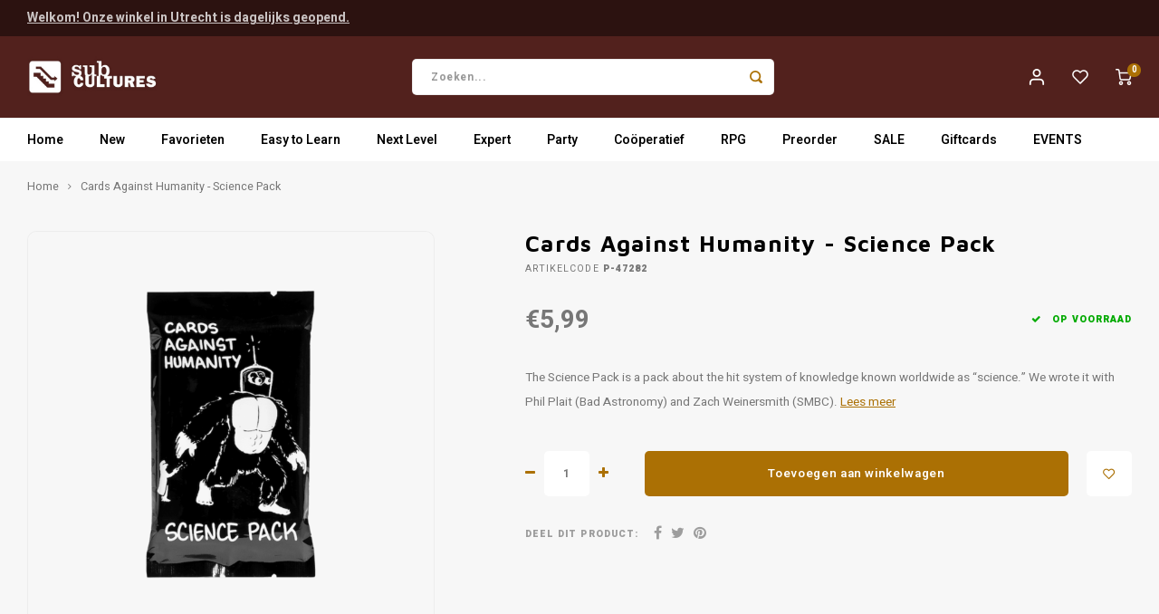

--- FILE ---
content_type: text/html;charset=utf-8
request_url: https://www.subcultures.nl/cards-against-humanity-science-pack.html
body_size: 17028
content:
<!DOCTYPE html>
<html lang="nl">
	
  <head>
    
        
    <meta charset="utf-8"/>
<!-- [START] 'blocks/head.rain' -->
<!--

  (c) 2008-2026 Lightspeed Netherlands B.V.
  http://www.lightspeedhq.com
  Generated: 16-01-2026 @ 09:19:04

-->
<link rel="canonical" href="https://www.subcultures.nl/cards-against-humanity-science-pack.html"/>
<link rel="alternate" href="https://www.subcultures.nl/index.rss" type="application/rss+xml" title="Nieuwe producten"/>
<meta name="robots" content="noodp,noydir"/>
<meta property="og:url" content="https://www.subcultures.nl/cards-against-humanity-science-pack.html?source=facebook"/>
<meta property="og:site_name" content="Subcultures "/>
<meta property="og:title" content="Cards Against Humanity - Science Pack"/>
<meta property="og:description" content="The Science Pack is a pack about the hit system of knowledge known worldwide as “science.”"/>
<meta property="og:image" content="https://cdn.webshopapp.com/shops/310374/files/442560510/cards-against-humanity-science-pack.jpg"/>
<!--[if lt IE 9]>
<script src="https://cdn.webshopapp.com/assets/html5shiv.js?2025-02-20"></script>
<![endif]-->
<!-- [END] 'blocks/head.rain' -->
    <title>Cards Against Humanity - Science Pack - Subcultures </title>
    <meta name="description" content="The Science Pack is a pack about the hit system of knowledge known worldwide as “science.”" />
    <meta name="keywords" content="-, Cards, Against, Humanity, -, Science, Pack, bordspellen" />
    <meta http-equiv="X-UA-Compatible" content="IE=edge,chrome=1">
    <meta name="viewport" content="width=device-width, initial-scale=1.0">
    <meta name="apple-mobile-web-app-capable" content="yes">
    <meta name="apple-mobile-web-app-status-bar-style" content="black">
    <meta property="fb:app_id" content="966242223397117"/>
    <meta name="viewport" content="width=device-width, initial-scale=1, maximum-scale=1, user-scalable=0"/>
    <meta name="apple-mobile-web-app-capable" content="yes">
    <meta name="HandheldFriendly" content="true" /> 
		<meta name="apple-mobile-web-app-title" content="Subcultures ">
  	<meta property="og:image" content="https://cdn.webshopapp.com/shops/310374/themes/175339/v/452598/assets/logo.png?20210107174102" />  
		<link rel="apple-touch-icon-precomposed" href="https://cdn.webshopapp.com/shops/310374/themes/175339/v/452604/assets/homescreen-icon.jpg?20210107174628"/>
  
    <link rel="shortcut icon" href="https://cdn.webshopapp.com/shops/310374/themes/175339/v/452607/assets/favicon.ico?20210107175710" type="image/x-icon" />
    <link href='//fonts.googleapis.com/css?family=Heebo:400,300,500,600,700,800,900' rel='stylesheet' type='text/css'>
    <link href='//fonts.googleapis.com/css?family=Maven%20Pro:400,300,500,600,700,800,900' rel='stylesheet' type='text/css'>
    <link rel="stylesheet" href="https://cdn.webshopapp.com/shops/310374/themes/175339/assets/bootstrap.css?20260108155938" />
    <link rel="stylesheet" href="https://cdn.webshopapp.com/shops/310374/themes/175339/assets/font-awesome-min.css?20260108155938" />
  	  	<link href="https://cdn.webshopapp.com/shops/310374/themes/175339/assets/gibbon-icons.css?20260108155938" rel="stylesheet">
    <link rel="stylesheet" href="https://cdn.webshopapp.com/shops/310374/themes/175339/assets/owl-carousel-min.css?20260108155938" />  
    <link rel="stylesheet" href="https://cdn.webshopapp.com/shops/310374/themes/175339/assets/semantic.css?20260108155938" />  
    <link rel="stylesheet" href="https://cdn.webshopapp.com/shops/310374/themes/175339/assets/jquery-fancybox-min.css?20260108155938" /> 
    <link rel="stylesheet" href="https://cdn.webshopapp.com/shops/310374/themes/175339/assets/style.css?20260108155938?903" /> 
    <link rel="stylesheet" href="https://cdn.webshopapp.com/shops/310374/themes/175339/assets/settings.css?20260108155938" />  
    <link rel="stylesheet" href="https://cdn.webshopapp.com/assets/gui-2-0.css?2025-02-20" />
    <link rel="stylesheet" href="https://cdn.webshopapp.com/assets/gui-responsive-2-0.css?2025-02-20" />   
    <link rel="stylesheet" href="https://cdn.webshopapp.com/shops/310374/themes/175339/assets/custom.css?20260108155938" />

    <script src="https://cdn.webshopapp.com/assets/jquery-1-9-1.js?2025-02-20"></script>
    <script src="https://cdn.webshopapp.com/assets/jquery-ui-1-10-1.js?2025-02-20"></script>
    
   
    <script src="https://cdn.webshopapp.com/shops/310374/themes/175339/assets/bootstrap.js?20260108155938"></script>
    <script src="https://cdn.webshopapp.com/shops/310374/themes/175339/assets/owl-carousel-min.js?20260108155938"></script>
    <script src="https://cdn.webshopapp.com/shops/310374/themes/175339/assets/semantic.js?20260108155938"></script>
    <script src="https://cdn.webshopapp.com/shops/310374/themes/175339/assets/jquery-fancybox-min.js?20260108155938"></script>
    <script src="https://cdn.webshopapp.com/shops/310374/themes/175339/assets/moment.js?20260108155938"></script>  
    <script src="https://cdn.webshopapp.com/shops/310374/themes/175339/assets/js-cookie.js?20260108155938"></script>
    <script src="https://cdn.webshopapp.com/shops/310374/themes/175339/assets/jquery-countdown-min.js?20260108155938"></script>
  	<script src="https://cdn.webshopapp.com/shops/310374/themes/175339/assets/masonry.js?20260108155938"></script>
    <script src="https://cdn.webshopapp.com/shops/310374/themes/175339/assets/global.js?20260108155938?904"></script>
  	<script src="//cdnjs.cloudflare.com/ajax/libs/jqueryui-touch-punch/0.2.3/jquery.ui.touch-punch.min.js"></script>
    
    <script src="https://cdn.webshopapp.com/shops/310374/themes/175339/assets/jcarousel.js?20260108155938"></script>
    <script src="https://cdn.webshopapp.com/assets/gui.js?2025-02-20"></script>
    <script src="https://cdn.webshopapp.com/assets/gui-responsive-2-0.js?2025-02-20"></script>
    
        
    
    <!--[if lt IE 9]>
    <link rel="stylesheet" href="https://cdn.webshopapp.com/shops/310374/themes/175339/assets/style-ie.css?20260108155938" />
    <![endif]-->
  </head>  <body class=" no-mobile-bar"><script type="application/ld+json">
[
			{
    "@context": "http://schema.org",
    "@type": "BreadcrumbList",
    "itemListElement":
    [
      {
        "@type": "ListItem",
        "position": 1,
        "item": {
        	"@id": "https://www.subcultures.nl/",
        	"name": "Home"
        }
      },
    	    	{
    		"@type": "ListItem",
     		"position": 2,
     		"item":	{
      		"@id": "https://www.subcultures.nl/cards-against-humanity-science-pack.html",
      		"name": "Cards Against Humanity - Science Pack"
    		}
    	}    	    ]
  },
      
      
  {
    "@context": "http://schema.org",
    "@type": "Product", 
    "name": "- Cards Against Humanity - Science Pack",
    "url": "https://www.subcultures.nl/cards-against-humanity-science-pack.html",
    "brand": "-",    "description": "The Science Pack is a pack about the hit system of knowledge known worldwide as “science.”",    "image": "https://cdn.webshopapp.com/shops/310374/files/442560510/300x250x2/cards-against-humanity-science-pack.jpg",    "gtin13": "754207313615",    "mpn": "P-47282",    "sku": "CAHSP",    "offers": {
      "@type": "Offer",
      "price": "5.99",
      "url": "https://www.subcultures.nl/cards-against-humanity-science-pack.html",
      "priceValidUntil": "2027-01-16",
      "priceCurrency": "EUR"
            	,"availability": "https://schema.org/InStock"
                ,"inventoryLevel": "2"
                    
    }
      },
      
    {
  "@context": "http://schema.org",
  "@id": "https://www.subcultures.nl/#Organization",
  "@type": "Organization",
  "url": "https://www.subcultures.nl/", 
  "name": "Subcultures ",
  "logo": "https://cdn.webshopapp.com/shops/310374/themes/175339/v/452598/assets/logo.png?20210107174102",
  "telephone": "030-7371007",
  "email": ""
    }
  ]
</script><div class="cart-messages hidden"><ul></ul></div><div id="cart-popup" class="cart-popup mobile-popup" data-popup="cart"><div class="popup-inner"><div class="inner cart-wrap"><div class="table"><div class="title-small title-font">Winkelwagen</div><div class="general-content cart-content"></div><div class="empty-cart">
      	Geen producten gevonden...
      </div><div class="table-wrap"><form id="gui-form-cart" action="https://www.subcultures.nl/cart/update/" method="post"><table></table></form></div><div class="shipping-discount hidden"><div class="discount-block"><form class="gui-form-discount" action="https://www.subcultures.nl/cart/setDiscount/" method="post"><input class="standard-input" type="text" name="code" placeholder="Kortingscode"><a class="btn btn-small accent add-discount"  href="javascript:;"><i class="fa fa-plus"></i></a></form></div></div></div><div class="totals-wrap"><div class="totals"><div class="title-small title-font hidden-xs"><span data-cart-items>0</span> artikelen</div><table><tr><td>Totaal excl. btw</td><td data-cart-total-excl>€0,00</td></tr><tr><td>BTW</td><td data-cart-total-vat>€0,00</td></tr><tr><td>Totaal</td><td data-cart-total-incl>€0,00</td></tr></table><div class="buttons"><a class="btn accent" href="https://www.subcultures.nl/checkout/">Naar de kassa</a><a class="btn light hidden-xs" href="javascript:;" data-fancybox-close>Ga verder met winkelen</a></div></div><div class="payments hidden-xs"><a href="https://www.subcultures.nl/service/payment-methods/" title="Betaalmethoden"><img src="https://cdn.webshopapp.com/shops/310374/themes/175339/assets/ideal.png?20260108155938" alt="iDEAL" /></a></div></div></div></div><div class="close-popup"><div class="close-popup-inner"><a href="javascript:;" class="close-mobile-popup" data-fancybox-close>
        Sluiten
      </a></div></div></div><div id="login-popup" class="mobile-popup" data-popup="login"><div class="popup-inner"><div class="title-small title-font">Inloggen</div><form class="formLogin" id="formLogin" action="https://www.subcultures.nl/account/loginPost/?return=https%3A%2F%2Fwww.subcultures.nl%2Fcards-against-humanity-science-pack.html" method="post"><input type="hidden" name="key" value="714c0608d95c119f062bc814326f4547" /><input type="hidden" name="type" value="login" /><input type="submit" hidden/><input type="text" name="email" id="formLoginEmail" value="" placeholder="E-mailadres" class="standard-input" /><input type="password" name="password" id="formLoginPassword" value="" placeholder="Wachtwoord" class="standard-input"/><div class="buttons"><a class="btn accent" href="#" onclick="$('#formLogin').submit(); return false;" title="Inloggen">Inloggen</a></div></form><div class="options"><a class="forgot-pw" href="https://www.subcultures.nl/account/password/">Wachtwoord vergeten?</a><span class="or">of</span><a class="no-account" href="https://www.subcultures.nl/account/register/">Nog geen account? Klik</a></div></div><div class="close-popup"><div class="close-popup-inner"><a href="javascript:;" class="close-mobile-popup" data-fancybox-close>
        Sluiten
      </a></div></div></div><div id="language-currency-popup" class="language-currency-popup mobile-popup"><div class="popup-inner"><div class="language-section"><div class="title-small title-font">Taal</div><div class="options-wrap"><div class="option active"><a href="https://www.subcultures.nl/go/product/146830914"><div class="inner"><div class="icon"><img src="https://cdn.webshopapp.com/shops/310374/themes/175339/assets/flag-nl.svg?20260108155938" alt="flag-Nederlands"></div><div class="text">Nederlands</div></div></a></div></div></div><div class="close-popup"><div class="close-popup-inner"><a href="javascript:;" class="close-mobile-popup" data-fancybox-close>
          Sluiten
        </a></div></div></div></div><div class="mobile-menu mobile-popup" data-popup="menu"><div class="popup-inner"><div class="menu-wrap"><div class="breads">Hoofdmenu</div><div class="title-small title-font">Kies een categorie</div><div class="menu"><ul><li class=""><a class="normal-link" href="https://www.subcultures.nl/new/">New</a></li><li class=""><a class="normal-link" href="https://www.subcultures.nl/favorieten/">Favorieten<span class="more-cats"><i class="fa fa-chevron-right"></i></span></a><div class="subs"><div class="breads">Hoofdmenu / favorieten</div><div class="title-small title-font text-center subs-back"><i class="fa fa-chevron-left"></i>Favorieten</div><ul class=""><li class=""><a class="normal-link" href="https://www.subcultures.nl/favorieten/favorieten-van-tijn/">Favorieten van Tijn</a></li><li class=""><a class="normal-link" href="https://www.subcultures.nl/favorieten/favorieten-van-pieter/">Favorieten van Pieter</a></li><li class=""><a class="normal-link" href="https://www.subcultures.nl/favorieten/favorieten-van-gaby/">Favorieten van Gaby</a></li><li class=""><a class="normal-link" href="https://www.subcultures.nl/favorieten/favorieten-van-jesse/">Favorieten van Jesse</a></li><li class=""><a class="normal-link" href="https://www.subcultures.nl/favorieten/favorieten-van-mart/">Favorieten van Mart</a></li><li class=""><a class="normal-link" href="https://www.subcultures.nl/favorieten/favorieten-van-camiel/">Favorieten van Camiel</a></li><li class=""><a class="normal-link" href="https://www.subcultures.nl/favorieten/favorieten-van-max/">Favorieten van Max</a></li><li class=""><a class="normal-link" href="https://www.subcultures.nl/favorieten/favorieten-van-juno/">Favorieten van Juno</a></li></ul></div></li><li class=""><a class="normal-link" href="https://www.subcultures.nl/easy-to-learn/">Easy to Learn<span class="more-cats"><i class="fa fa-chevron-right"></i></span></a><div class="subs"><div class="breads">Hoofdmenu / easy to learn</div><div class="title-small title-font text-center subs-back"><i class="fa fa-chevron-left"></i>Easy to Learn</div><ul class=""><li class=""><a class="normal-link" href="https://www.subcultures.nl/easy-to-learn/munchkin/">Munchkin</a></li><li class=""><a class="normal-link" href="https://www.subcultures.nl/easy-to-learn/populair/">Populair</a></li><li class=""><a class="normal-link" href="https://www.subcultures.nl/easy-to-learn/familie/">Familie<span class="more-cats"><i class="fa fa-chevron-right"></i></span></a><div class="subs"><div class="breads">Hoofdmenu / easy to learn / munchkin / populair / familie</div><div class="title-small title-font text-center subs-back"><i class="fa fa-chevron-left"></i>Familie</div><ul class=""><li class=""><a class="normal-link" href="https://www.subcultures.nl/easy-to-learn/familie/vanaf-4-jaar/">Vanaf 4 jaar</a></li><li class=""><a class="normal-link" href="https://www.subcultures.nl/easy-to-learn/familie/vanaf-6-jaar/">Vanaf 6 jaar</a></li><li class=""><a class="normal-link" href="https://www.subcultures.nl/easy-to-learn/familie/vanaf-8-jaar/">Vanaf 8 jaar</a></li></ul></div></li></ul></div></li><li class=""><a class="normal-link" href="https://www.subcultures.nl/next-level/">Next Level<span class="more-cats"><i class="fa fa-chevron-right"></i></span></a><div class="subs"><div class="breads">Hoofdmenu / next level</div><div class="title-small title-font text-center subs-back"><i class="fa fa-chevron-left"></i>Next Level</div><ul class=""><li class=""><a class="normal-link" href="https://www.subcultures.nl/next-level/populair/">Populair<span class="more-cats"><i class="fa fa-chevron-right"></i></span></a><div class="subs"><div class="breads">Hoofdmenu / next level / populair</div><div class="title-small title-font text-center subs-back"><i class="fa fa-chevron-left"></i>Populair</div><ul class=""><li class=""><a class="normal-link" href="https://www.subcultures.nl/next-level/populair/everdell/">Everdell</a></li><li class=""><a class="normal-link" href="https://www.subcultures.nl/next-level/populair/wingspan/">Wingspan</a></li></ul></div></li><li class=""><a class="normal-link" href="https://www.subcultures.nl/next-level/solo/">Solo<span class="more-cats"><i class="fa fa-chevron-right"></i></span></a><div class="subs"><div class="breads">Hoofdmenu / next level / populair / solo</div><div class="title-small title-font text-center subs-back"><i class="fa fa-chevron-left"></i>Solo</div><ul class=""><li class=""><a class="normal-link" href="https://www.subcultures.nl/next-level/solo/final-girl/">Final Girl</a></li><li class=""><a class="normal-link" href="https://www.subcultures.nl/next-level/solo/sherlock-holmes-consulting-detective/">Sherlock Holmes Consulting Detective</a></li></ul></div></li></ul></div></li><li class=""><a class="normal-link" href="https://www.subcultures.nl/expert/">Expert<span class="more-cats"><i class="fa fa-chevron-right"></i></span></a><div class="subs"><div class="breads">Hoofdmenu / expert</div><div class="title-small title-font text-center subs-back"><i class="fa fa-chevron-left"></i>Expert</div><ul class=""><li class=""><a class="normal-link" href="https://www.subcultures.nl/expert/scythe/">Scythe</a></li><li class=""><a class="normal-link" href="https://www.subcultures.nl/expert/terraforming-mars/">Terraforming Mars</a></li><li class=""><a class="normal-link" href="https://www.subcultures.nl/expert/spirit-island/">Spirit Island</a></li><li class=""><a class="normal-link" href="https://www.subcultures.nl/expert/root/">Root</a></li><li class=""><a class="normal-link" href="https://www.subcultures.nl/expert/star-wars-x-wing/">Star Wars X-Wing</a></li></ul></div></li><li class=""><a class="normal-link" href="https://www.subcultures.nl/party/">Party<span class="more-cats"><i class="fa fa-chevron-right"></i></span></a><div class="subs"><div class="breads">Hoofdmenu / party</div><div class="title-small title-font text-center subs-back"><i class="fa fa-chevron-left"></i>Party</div><ul class=""><li class=""><a class="normal-link" href="https://www.subcultures.nl/party/cards-against-humanity/">Cards Against Humanity</a></li><li class=""><a class="normal-link" href="https://www.subcultures.nl/party/exploding-kittens/">Exploding Kittens</a></li><li class=""><a class="normal-link" href="https://www.subcultures.nl/party/weerwolven/">Weerwolven</a></li><li class=""><a class="normal-link" href="https://www.subcultures.nl/party/codenames/">Codenames</a></li><li class=""><a class="normal-link" href="https://www.subcultures.nl/party/dixit/">Dixit</a></li><li class=""><a class="normal-link" href="https://www.subcultures.nl/party/hitster/">Hitster</a></li></ul></div></li><li class=""><a class="normal-link" href="https://www.subcultures.nl/cooeperatief/">Coöperatief<span class="more-cats"><i class="fa fa-chevron-right"></i></span></a><div class="subs"><div class="breads">Hoofdmenu / coöperatief</div><div class="title-small title-font text-center subs-back"><i class="fa fa-chevron-left"></i>Coöperatief</div><ul class=""><li class=""><a class="normal-link" href="https://www.subcultures.nl/cooeperatief/populair/">Populair<span class="more-cats"><i class="fa fa-chevron-right"></i></span></a><div class="subs"><div class="breads">Hoofdmenu / coöperatief / populair</div><div class="title-small title-font text-center subs-back"><i class="fa fa-chevron-left"></i>Populair</div><ul class=""><li class=""><a class="normal-link" href="https://www.subcultures.nl/cooeperatief/populair/mysterium/">Mysterium</a></li><li class=""><a class="normal-link" href="https://www.subcultures.nl/cooeperatief/populair/pandemic/">Pandemic</a></li><li class=""><a class="normal-link" href="https://www.subcultures.nl/cooeperatief/populair/arkham-horror-lcg/">Arkham Horror LCG</a></li><li class=""><a class="normal-link" href="https://www.subcultures.nl/cooeperatief/populair/marvel-champions-lcg/">Marvel Champions LCG</a></li></ul></div></li><li class=""><a class="normal-link" href="https://www.subcultures.nl/cooeperatief/escape/">Escape<span class="more-cats"><i class="fa fa-chevron-right"></i></span></a><div class="subs"><div class="breads">Hoofdmenu / coöperatief / populair / escape</div><div class="title-small title-font text-center subs-back"><i class="fa fa-chevron-left"></i>Escape</div><ul class=""><li class=""><a class="normal-link" href="https://www.subcultures.nl/cooeperatief/escape/escape-room-the-game/">Escape Room The Game</a></li><li class=""><a class="normal-link" href="https://www.subcultures.nl/cooeperatief/escape/exit/">EXIT</a></li><li class=""><a class="normal-link" href="https://www.subcultures.nl/cooeperatief/escape/unlock/">Unlock!</a></li><li class=""><a class="normal-link" href="https://www.subcultures.nl/cooeperatief/escape/pocket-escape-room/">Pocket Escape Room</a></li></ul></div></li><li class=""><a class="normal-link" href="https://www.subcultures.nl/cooeperatief/detective/">Detective<span class="more-cats"><i class="fa fa-chevron-right"></i></span></a><div class="subs"><div class="breads">Hoofdmenu / coöperatief / populair / escape / detective</div><div class="title-small title-font text-center subs-back"><i class="fa fa-chevron-left"></i>Detective</div><ul class=""><li class=""><a class="normal-link" href="https://www.subcultures.nl/cooeperatief/detective/chronicles-of-crime/">Chronicles of Crime</a></li><li class=""><a class="normal-link" href="https://www.subcultures.nl/cooeperatief/detective/detective/">Detective</a></li><li class=""><a class="normal-link" href="https://www.subcultures.nl/cooeperatief/detective/sherlock-holmes/">Sherlock Holmes</a></li></ul></div></li></ul></div></li><li class=""><a class="normal-link" href="https://www.subcultures.nl/rpg/">RPG<span class="more-cats"><i class="fa fa-chevron-right"></i></span></a><div class="subs"><div class="breads">Hoofdmenu / rpg</div><div class="title-small title-font text-center subs-back"><i class="fa fa-chevron-left"></i>RPG</div><ul class=""><li class=""><a class="normal-link" href="https://www.subcultures.nl/rpg/boeken/">Boeken<span class="more-cats"><i class="fa fa-chevron-right"></i></span></a><div class="subs"><div class="breads">Hoofdmenu / rpg / boeken</div><div class="title-small title-font text-center subs-back"><i class="fa fa-chevron-left"></i>Boeken</div><ul class=""><li class=""><a class="normal-link" href="https://www.subcultures.nl/rpg/boeken/dungeons-dragons/">Dungeons &amp; Dragons</a></li><li class=""><a class="normal-link" href="https://www.subcultures.nl/rpg/boeken/pathfinder/">Pathfinder</a></li><li class=""><a class="normal-link" href="https://www.subcultures.nl/rpg/boeken/indie/">Indie</a></li><li class=""><a class="normal-link" href="https://www.subcultures.nl/rpg/boeken/mausritter/">Mausritter</a></li><li class=""><a class="normal-link" href="https://www.subcultures.nl/rpg/boeken/delta-green/">Delta Green</a></li><li class=""><a class="normal-link" href="https://www.subcultures.nl/rpg/boeken/call-of-cthulhu/">Call of Cthulhu</a></li></ul></div></li><li class=""><a class="normal-link" href="https://www.subcultures.nl/rpg/accessories/">Accessories<span class="more-cats"><i class="fa fa-chevron-right"></i></span></a><div class="subs"><div class="breads">Hoofdmenu / rpg / boeken / accessories</div><div class="title-small title-font text-center subs-back"><i class="fa fa-chevron-left"></i>Accessories</div><ul class=""><li class=""><a class="normal-link" href="https://www.subcultures.nl/rpg/accessories/dice/">Dice</a></li><li class=""><a class="normal-link" href="https://www.subcultures.nl/rpg/accessories/painted-minis/">Painted mini&#039;s</a></li><li class=""><a class="normal-link" href="https://www.subcultures.nl/rpg/accessories/unpainted-minis/">Unpainted mini&#039;s</a></li></ul></div></li></ul></div></li><li class=""><a class="normal-link" href="https://www.subcultures.nl/preorder/">Preorder</a></li><li class=""><a class="normal-link" href="https://www.subcultures.nl/sale/">SALE</a></li><li class=""><a href="https://www.subcultures.nl/buy-gift-card/">Giftcards</a></li><li class=""><a href="https://www.subcultures.nl/service/events/">EVENTS</a></li></ul><ul><li class="highlight hidden-sm"><a class="open-mobile-slide" data-popup="login" href="javascript:;">Inloggen</a></li></ul></div></div></div><div class="close-popup dark"><div class="close-popup-inner"><a href="javascript:;" class="close-mobile-popup" data-fancybox-close>
        Sluiten
      </a></div></div></div><header id="header" class="with-medium-logo"><div class="main-header"><div class="alertbar"><div class="container"><div class="inner"><div class="alert-text"><a href="https://www.subcultures.nl/service/openingstijden/">Welkom! Onze winkel in Utrecht is dagelijks geopend.</a></div></div></div></div><div class="container"><div class="inner"><div class="mob-icons visible-xs"><ul><li><a class="open-mobile-slide" data-popup="menu" data-main-link href="javascript:;"><i class="sm sm-bars"></i></a></li><li><a class="open-mobile-slide" data-popup="login" data-main-link href="javascript:;"><i class="sm sm-user"></i></a></li></ul></div><div class="logo medium-logo align-middle"><a href="https://www.subcultures.nl/"><img src="https://cdn.webshopapp.com/shops/310374/themes/175339/v/452598/assets/logo.png?20210107174102" alt="Subcultures "></a></div><div class="mob-icons second visible-xs"><ul><li><a class="open-mobile-slide" data-popup="search" data-main-link href="javascript:;"><i class="sm sm-search"></i></a></li><li><a  href="https://www.subcultures.nl/cart/"><span class="icon-wrap"><i class="sm sm-cart"></i><div class="items" data-cart-items>0</div></span></a></li></ul></div><div class="vertical-menu-wrap hidden-xs hidden-md hidden-lg"><div class="btn-wrap"><a class="btn accent vertical-menu-btn open-mobile-slide" data-popup="menu" data-main-link href="javascript:;">Kies een categorie<i class="fa fa-angle-down"></i></a></div></div><div class="vertical-menu-wrap hidden-xs hidden-sm visible-sm hidden-md hidden-lg "><div class="btn-wrap"><a class="btn accent vertical-menu-btn open-vertical-menu">Kies een categorie<i class="fa fa-angle-down"></i></a><div class="vertical-menu"><ul><li class=""><a class="" href="https://www.subcultures.nl/new/"><div class="category-wrap"><img src="https://cdn.webshopapp.com/shops/310374/files/454278963/100x100x1/new.jpg" alt="New">
                                            New
                    </div></a></li><li class=""><a class="" href="https://www.subcultures.nl/favorieten/"><div class="category-wrap"><img src="https://cdn.webshopapp.com/shops/310374/files/352968400/100x100x1/favorieten.jpg" alt="Favorieten">
                                            Favorieten
                    </div><i class="fa fa-chevron-right arrow-right"></i></a><div class="subs"><ul><li class="subs-title"><a class="" href="https://www.subcultures.nl/favorieten/">Favorieten</a></li><li class=""><a class="" href="https://www.subcultures.nl/favorieten/favorieten-van-tijn/"><div>
                            Favorieten van Tijn
                          </div></a></li><li class=""><a class="" href="https://www.subcultures.nl/favorieten/favorieten-van-pieter/"><div>
                            Favorieten van Pieter
                          </div></a></li><li class=""><a class="" href="https://www.subcultures.nl/favorieten/favorieten-van-gaby/"><div>
                            Favorieten van Gaby
                          </div></a></li><li class=""><a class="" href="https://www.subcultures.nl/favorieten/favorieten-van-jesse/"><div>
                            Favorieten van Jesse
                          </div></a></li><li class=""><a class="" href="https://www.subcultures.nl/favorieten/favorieten-van-mart/"><div>
                            Favorieten van Mart
                          </div></a></li><li class=""><a class="" href="https://www.subcultures.nl/favorieten/favorieten-van-camiel/"><div>
                            Favorieten van Camiel
                          </div></a></li><li class=""><a class="" href="https://www.subcultures.nl/favorieten/favorieten-van-max/"><div>
                            Favorieten van Max
                          </div></a></li><li class=""><a class="" href="https://www.subcultures.nl/favorieten/favorieten-van-juno/"><div>
                            Favorieten van Juno
                          </div></a></li></ul></div></li><li class=""><a class="" href="https://www.subcultures.nl/easy-to-learn/"><div class="category-wrap"><img src="https://cdn.webshopapp.com/shops/310374/files/352968442/100x100x1/easy-to-learn.jpg" alt="Easy to Learn">
                                            Easy to Learn
                    </div><i class="fa fa-chevron-right arrow-right"></i></a><div class="subs"><ul><li class="subs-title"><a class="" href="https://www.subcultures.nl/easy-to-learn/">Easy to Learn</a></li><li class=""><a class="" href="https://www.subcultures.nl/easy-to-learn/munchkin/"><div>
                            Munchkin
                          </div></a></li><li class=""><a class="" href="https://www.subcultures.nl/easy-to-learn/populair/"><div>
                            Populair
                          </div></a></li><li class=""><a class="" href="https://www.subcultures.nl/easy-to-learn/familie/"><div>
                            Familie
                          </div><i class="fa fa-chevron-right arrow-right"></i></a><div class="subs"><ul><li class="subs-title"><a class="" href="https://www.subcultures.nl/easy-to-learn/familie/">Familie</a></li><li class=""><a class="" href="https://www.subcultures.nl/easy-to-learn/familie/vanaf-4-jaar/"><div>
                                  Vanaf 4 jaar
                                </div></a></li><li class=""><a class="" href="https://www.subcultures.nl/easy-to-learn/familie/vanaf-6-jaar/"><div>
                                  Vanaf 6 jaar
                                </div></a></li><li class=""><a class="" href="https://www.subcultures.nl/easy-to-learn/familie/vanaf-8-jaar/"><div>
                                  Vanaf 8 jaar
                                </div></a></li></ul></div></li></ul></div></li><li class=""><a class="" href="https://www.subcultures.nl/next-level/"><div class="category-wrap"><img src="https://cdn.webshopapp.com/shops/310374/files/352967382/100x100x1/next-level.jpg" alt="Next Level">
                                            Next Level
                    </div><i class="fa fa-chevron-right arrow-right"></i></a><div class="subs"><ul><li class="subs-title"><a class="" href="https://www.subcultures.nl/next-level/">Next Level</a></li><li class=""><a class="" href="https://www.subcultures.nl/next-level/populair/"><div>
                            Populair
                          </div><i class="fa fa-chevron-right arrow-right"></i></a><div class="subs"><ul><li class="subs-title"><a class="" href="https://www.subcultures.nl/next-level/populair/">Populair</a></li><li class=""><a class="" href="https://www.subcultures.nl/next-level/populair/everdell/"><div>
                                  Everdell
                                </div></a></li><li class=""><a class="" href="https://www.subcultures.nl/next-level/populair/wingspan/"><div>
                                  Wingspan
                                </div></a></li></ul></div></li><li class=""><a class="" href="https://www.subcultures.nl/next-level/solo/"><div>
                            Solo
                          </div><i class="fa fa-chevron-right arrow-right"></i></a><div class="subs"><ul><li class="subs-title"><a class="" href="https://www.subcultures.nl/next-level/solo/">Solo</a></li><li class=""><a class="" href="https://www.subcultures.nl/next-level/solo/final-girl/"><div>
                                  Final Girl
                                </div></a></li><li class=""><a class="" href="https://www.subcultures.nl/next-level/solo/sherlock-holmes-consulting-detective/"><div>
                                  Sherlock Holmes Consulting Detective
                                </div></a></li></ul></div></li></ul></div></li><li class=""><a class="" href="https://www.subcultures.nl/expert/"><div class="category-wrap"><img src="https://cdn.webshopapp.com/shops/310374/files/454278828/100x100x1/expert.jpg" alt="Expert">
                                            Expert
                    </div><i class="fa fa-chevron-right arrow-right"></i></a><div class="subs"><ul><li class="subs-title"><a class="" href="https://www.subcultures.nl/expert/">Expert</a></li><li class=""><a class="" href="https://www.subcultures.nl/expert/scythe/"><div>
                            Scythe
                          </div></a></li><li class=""><a class="" href="https://www.subcultures.nl/expert/terraforming-mars/"><div>
                            Terraforming Mars
                          </div></a></li><li class=""><a class="" href="https://www.subcultures.nl/expert/spirit-island/"><div>
                            Spirit Island
                          </div></a></li><li class=""><a class="" href="https://www.subcultures.nl/expert/root/"><div>
                            Root
                          </div></a></li><li class=""><a class="" href="https://www.subcultures.nl/expert/star-wars-x-wing/"><div>
                            Star Wars X-Wing
                          </div></a></li></ul></div></li><li class=""><a class="" href="https://www.subcultures.nl/party/"><div class="category-wrap"><img src="https://cdn.webshopapp.com/shops/310374/files/454278868/100x100x1/party.jpg" alt="Party">
                                            Party
                    </div><i class="fa fa-chevron-right arrow-right"></i></a><div class="subs"><ul><li class="subs-title"><a class="" href="https://www.subcultures.nl/party/">Party</a></li><li class=""><a class="" href="https://www.subcultures.nl/party/cards-against-humanity/"><div>
                            Cards Against Humanity
                          </div></a></li><li class=""><a class="" href="https://www.subcultures.nl/party/exploding-kittens/"><div>
                            Exploding Kittens
                          </div></a></li><li class=""><a class="" href="https://www.subcultures.nl/party/weerwolven/"><div>
                            Weerwolven
                          </div></a></li><li class=""><a class="" href="https://www.subcultures.nl/party/codenames/"><div>
                            Codenames
                          </div></a></li><li class=""><a class="" href="https://www.subcultures.nl/party/dixit/"><div>
                            Dixit
                          </div></a></li><li class=""><a class="" href="https://www.subcultures.nl/party/hitster/"><div>
                            Hitster
                          </div></a></li></ul></div></li><li class=""><a class="" href="https://www.subcultures.nl/cooeperatief/"><div class="category-wrap"><img src="https://cdn.webshopapp.com/shops/310374/files/352968555/100x100x1/cooeperatief.jpg" alt="Coöperatief">
                                            Coöperatief
                    </div><i class="fa fa-chevron-right arrow-right"></i></a><div class="subs"><ul><li class="subs-title"><a class="" href="https://www.subcultures.nl/cooeperatief/">Coöperatief</a></li><li class=""><a class="" href="https://www.subcultures.nl/cooeperatief/populair/"><div>
                            Populair
                          </div><i class="fa fa-chevron-right arrow-right"></i></a><div class="subs"><ul><li class="subs-title"><a class="" href="https://www.subcultures.nl/cooeperatief/populair/">Populair</a></li><li class=""><a class="" href="https://www.subcultures.nl/cooeperatief/populair/mysterium/"><div>
                                  Mysterium
                                </div></a></li><li class=""><a class="" href="https://www.subcultures.nl/cooeperatief/populair/pandemic/"><div>
                                  Pandemic
                                </div></a></li><li class=""><a class="" href="https://www.subcultures.nl/cooeperatief/populair/arkham-horror-lcg/"><div>
                                  Arkham Horror LCG
                                </div></a></li><li class=""><a class="" href="https://www.subcultures.nl/cooeperatief/populair/marvel-champions-lcg/"><div>
                                  Marvel Champions LCG
                                </div></a></li></ul></div></li><li class=""><a class="" href="https://www.subcultures.nl/cooeperatief/escape/"><div>
                            Escape
                          </div><i class="fa fa-chevron-right arrow-right"></i></a><div class="subs"><ul><li class="subs-title"><a class="" href="https://www.subcultures.nl/cooeperatief/escape/">Escape</a></li><li class=""><a class="" href="https://www.subcultures.nl/cooeperatief/escape/escape-room-the-game/"><div>
                                  Escape Room The Game
                                </div></a></li><li class=""><a class="" href="https://www.subcultures.nl/cooeperatief/escape/exit/"><div>
                                  EXIT
                                </div></a></li><li class=""><a class="" href="https://www.subcultures.nl/cooeperatief/escape/unlock/"><div>
                                  Unlock!
                                </div></a></li><li class=""><a class="" href="https://www.subcultures.nl/cooeperatief/escape/pocket-escape-room/"><div>
                                  Pocket Escape Room
                                </div></a></li></ul></div></li><li class=""><a class="" href="https://www.subcultures.nl/cooeperatief/detective/"><div>
                            Detective
                          </div><i class="fa fa-chevron-right arrow-right"></i></a><div class="subs"><ul><li class="subs-title"><a class="" href="https://www.subcultures.nl/cooeperatief/detective/">Detective</a></li><li class=""><a class="" href="https://www.subcultures.nl/cooeperatief/detective/chronicles-of-crime/"><div>
                                  Chronicles of Crime
                                </div></a></li><li class=""><a class="" href="https://www.subcultures.nl/cooeperatief/detective/detective/"><div>
                                  Detective
                                </div></a></li><li class=""><a class="" href="https://www.subcultures.nl/cooeperatief/detective/sherlock-holmes/"><div>
                                  Sherlock Holmes
                                </div></a></li></ul></div></li></ul></div></li><li class=""><a class="" href="https://www.subcultures.nl/rpg/"><div class="category-wrap"><img src="https://cdn.webshopapp.com/shops/310374/files/353145044/100x100x1/rpg.jpg" alt="RPG">
                                            RPG
                    </div><i class="fa fa-chevron-right arrow-right"></i></a><div class="subs"><ul><li class="subs-title"><a class="" href="https://www.subcultures.nl/rpg/">RPG</a></li><li class=""><a class="" href="https://www.subcultures.nl/rpg/boeken/"><div>
                            Boeken
                          </div><i class="fa fa-chevron-right arrow-right"></i></a><div class="subs"><ul><li class="subs-title"><a class="" href="https://www.subcultures.nl/rpg/boeken/">Boeken</a></li><li class=""><a class="" href="https://www.subcultures.nl/rpg/boeken/dungeons-dragons/"><div>
                                  Dungeons &amp; Dragons
                                </div></a></li><li class=""><a class="" href="https://www.subcultures.nl/rpg/boeken/pathfinder/"><div>
                                  Pathfinder
                                </div></a></li><li class=""><a class="" href="https://www.subcultures.nl/rpg/boeken/indie/"><div>
                                  Indie
                                </div></a></li><li class=""><a class="" href="https://www.subcultures.nl/rpg/boeken/mausritter/"><div>
                                  Mausritter
                                </div></a></li><li class=""><a class="" href="https://www.subcultures.nl/rpg/boeken/delta-green/"><div>
                                  Delta Green
                                </div></a></li><li class=""><a class="" href="https://www.subcultures.nl/rpg/boeken/call-of-cthulhu/"><div>
                                  Call of Cthulhu
                                </div></a></li></ul></div></li><li class=""><a class="" href="https://www.subcultures.nl/rpg/accessories/"><div>
                            Accessories
                          </div><i class="fa fa-chevron-right arrow-right"></i></a><div class="subs"><ul><li class="subs-title"><a class="" href="https://www.subcultures.nl/rpg/accessories/">Accessories</a></li><li class=""><a class="" href="https://www.subcultures.nl/rpg/accessories/dice/"><div>
                                  Dice
                                </div></a></li><li class=""><a class="" href="https://www.subcultures.nl/rpg/accessories/painted-minis/"><div>
                                  Painted mini&#039;s
                                </div></a></li><li class=""><a class="" href="https://www.subcultures.nl/rpg/accessories/unpainted-minis/"><div>
                                  Unpainted mini&#039;s
                                </div></a></li></ul></div></li></ul></div></li><li class=""><a class="" href="https://www.subcultures.nl/preorder/"><div class="category-wrap"><img src="https://cdn.webshopapp.com/shops/310374/files/352968324/100x100x1/preorder.jpg" alt="Preorder">
                                            Preorder
                    </div></a></li><li class=""><a class="" href="https://www.subcultures.nl/sale/"><div class="category-wrap"><img src="https://cdn.webshopapp.com/shops/310374/files/454278954/100x100x1/sale.jpg" alt="SALE">
                                            SALE
                    </div></a></li></ul></div></div><div class="vertical-menu-overlay general-overlay"></div></div><div class="search-bar hidden-xs"><form action="https://www.subcultures.nl/search/" method="get" id="formSearch"  class="search-form"  data-search-type="desktop"><div class="relative search-wrap"><input type="text" name="q" autocomplete="off"  value="" placeholder="Zoeken..." class="standard-input" data-input="desktop" id="clerksearch"/><span onclick="$(this).closest('form').submit();" title="Zoeken" class="icon icon-search"><i class="sm sm-search"></i></span><span onclick="$(this).closest('form').find('input').val('').trigger('keyup');" class="icon icon-hide-search hidden"><i class="fa fa-close"></i></span></div><div class="search-overlay general-overlay"></div></form></div><div class="icons hidden-xs"><ul><li class="hidden-xs"><a href="#login-popup" data-fancybox><i class="sm sm-user"></i></a></li><li class="hidden-xs"><a href="#login-popup" data-fancybox><div class="icon-wrap"><i class="sm sm-heart-o"></i><div class="items" data-wishlist-items></div></div></a></li><li><a href="https://www.subcultures.nl/cart/"><div class="icon-wrap"><i class="sm sm-cart"></i><div class="items" data-cart-items>0</div></div></a></li></ul></div></div></div><div 
class="clerk" 
data-template="@live-search-1"
data-instant-search-suggestions="6"
data-instant-search-categories="6"
data-instant-search-pages="6" 
data-instant-search='#clerksearch'
data-instant-search-positioning='left'></div><div class="search-autocomplete hidden-xs" data-search-type="desktop"><div class="container"><div class="box"><div class="title-small title-font">Zoekresultaten voor "<span data-search-query></span>"</div><div class="inner-wrap"><div class="side  filter-style-classic"><div class="filter-scroll-wrap"><div class="filter-scroll"><div class="subtitle title-font">Filters</div><form data-search-type="desktop"><div class="filter-boxes"><div class="filter-wrap sort"><select name="sort" class="custom-select"></select></div></div><div class="filter-boxes custom-filters"></div></form></div></div></div><div class="results"><div class="feat-categories hidden"><div class="subtitle title-font">Kies een categorie</div><div class="cats"><ul></ul></div></div><div class="search-products products-livesearch row"></div><div class="more"><a href="#" class="btn accent">Bekijk alle resultaten <span>(0)</span></a></div><div class="notfound">Geen producten gevonden...</div></div></div></div></div></div></div><div class="main-menu hidden-sm hidden-xs"><div class="container"><ul><li class=""><a href="https://www.subcultures.nl/">Home</a></li><li class=" relative"><a href="https://www.subcultures.nl/new/">New</a></li><li class=" relative"><a href="https://www.subcultures.nl/favorieten/">Favorieten</a><div class="simple-menu-wrap"><ul class="simple-menu block-shadow"><li class=""><a href="https://www.subcultures.nl/favorieten/favorieten-van-tijn/">Favorieten van Tijn</a></li><li class=""><a href="https://www.subcultures.nl/favorieten/favorieten-van-pieter/">Favorieten van Pieter</a></li><li class=""><a href="https://www.subcultures.nl/favorieten/favorieten-van-gaby/">Favorieten van Gaby</a></li><li class=""><a href="https://www.subcultures.nl/favorieten/favorieten-van-jesse/">Favorieten van Jesse</a></li><li class=""><a href="https://www.subcultures.nl/favorieten/favorieten-van-mart/">Favorieten van Mart</a></li><li class=""><a href="https://www.subcultures.nl/favorieten/favorieten-van-camiel/">Favorieten van Camiel</a></li><li class=""><a href="https://www.subcultures.nl/favorieten/favorieten-van-max/">Favorieten van Max</a></li><li class=""><a href="https://www.subcultures.nl/favorieten/favorieten-van-juno/">Favorieten van Juno</a></li></ul></div></li><li class=" relative"><a href="https://www.subcultures.nl/easy-to-learn/">Easy to Learn</a><div class="simple-menu-wrap"><ul class="simple-menu block-shadow"><li class=""><a href="https://www.subcultures.nl/easy-to-learn/munchkin/">Munchkin</a></li><li class=""><a href="https://www.subcultures.nl/easy-to-learn/populair/">Populair</a></li><li class=""><a href="https://www.subcultures.nl/easy-to-learn/familie/">Familie</a><div class="subs"><ul class="block-shadow"><li class=""><a href="https://www.subcultures.nl/easy-to-learn/familie/vanaf-4-jaar/">Vanaf 4 jaar</a></li><li class=""><a href="https://www.subcultures.nl/easy-to-learn/familie/vanaf-6-jaar/">Vanaf 6 jaar</a></li><li class=""><a href="https://www.subcultures.nl/easy-to-learn/familie/vanaf-8-jaar/">Vanaf 8 jaar</a></li></ul></div></li></ul></div></li><li class=" relative"><a href="https://www.subcultures.nl/next-level/">Next Level</a><div class="simple-menu-wrap"><ul class="simple-menu block-shadow"><li class=""><a href="https://www.subcultures.nl/next-level/populair/">Populair</a><div class="subs"><ul class="block-shadow"><li class=""><a href="https://www.subcultures.nl/next-level/populair/everdell/">Everdell</a></li><li class=""><a href="https://www.subcultures.nl/next-level/populair/wingspan/">Wingspan</a></li></ul></div></li><li class=""><a href="https://www.subcultures.nl/next-level/solo/">Solo</a><div class="subs"><ul class="block-shadow"><li class=""><a href="https://www.subcultures.nl/next-level/solo/final-girl/">Final Girl</a></li><li class=""><a href="https://www.subcultures.nl/next-level/solo/sherlock-holmes-consulting-detective/">Sherlock Holmes Consulting Detective</a></li></ul></div></li></ul></div></li><li class=" relative"><a href="https://www.subcultures.nl/expert/">Expert</a><div class="simple-menu-wrap"><ul class="simple-menu block-shadow"><li class=""><a href="https://www.subcultures.nl/expert/scythe/">Scythe</a></li><li class=""><a href="https://www.subcultures.nl/expert/terraforming-mars/">Terraforming Mars</a></li><li class=""><a href="https://www.subcultures.nl/expert/spirit-island/">Spirit Island</a></li><li class=""><a href="https://www.subcultures.nl/expert/root/">Root</a></li><li class=""><a href="https://www.subcultures.nl/expert/star-wars-x-wing/">Star Wars X-Wing</a></li></ul></div></li><li class=" relative"><a href="https://www.subcultures.nl/party/">Party</a><div class="simple-menu-wrap"><ul class="simple-menu block-shadow"><li class=""><a href="https://www.subcultures.nl/party/cards-against-humanity/">Cards Against Humanity</a></li><li class=""><a href="https://www.subcultures.nl/party/exploding-kittens/">Exploding Kittens</a></li><li class=""><a href="https://www.subcultures.nl/party/weerwolven/">Weerwolven</a></li><li class=""><a href="https://www.subcultures.nl/party/codenames/">Codenames</a></li><li class=""><a href="https://www.subcultures.nl/party/dixit/">Dixit</a></li><li class=""><a href="https://www.subcultures.nl/party/hitster/">Hitster</a></li></ul></div></li><li class=" relative"><a href="https://www.subcultures.nl/cooeperatief/">Coöperatief</a><div class="simple-menu-wrap"><ul class="simple-menu block-shadow"><li class=""><a href="https://www.subcultures.nl/cooeperatief/populair/">Populair</a><div class="subs"><ul class="block-shadow"><li class=""><a href="https://www.subcultures.nl/cooeperatief/populair/mysterium/">Mysterium</a></li><li class=""><a href="https://www.subcultures.nl/cooeperatief/populair/pandemic/">Pandemic</a></li><li class=""><a href="https://www.subcultures.nl/cooeperatief/populair/arkham-horror-lcg/">Arkham Horror LCG</a></li><li class=""><a href="https://www.subcultures.nl/cooeperatief/populair/marvel-champions-lcg/">Marvel Champions LCG</a></li></ul></div></li><li class=""><a href="https://www.subcultures.nl/cooeperatief/escape/">Escape</a><div class="subs"><ul class="block-shadow"><li class=""><a href="https://www.subcultures.nl/cooeperatief/escape/escape-room-the-game/">Escape Room The Game</a></li><li class=""><a href="https://www.subcultures.nl/cooeperatief/escape/exit/">EXIT</a></li><li class=""><a href="https://www.subcultures.nl/cooeperatief/escape/unlock/">Unlock!</a></li><li class=""><a href="https://www.subcultures.nl/cooeperatief/escape/pocket-escape-room/">Pocket Escape Room</a></li></ul></div></li><li class=""><a href="https://www.subcultures.nl/cooeperatief/detective/">Detective</a><div class="subs"><ul class="block-shadow"><li class=""><a href="https://www.subcultures.nl/cooeperatief/detective/chronicles-of-crime/">Chronicles of Crime</a></li><li class=""><a href="https://www.subcultures.nl/cooeperatief/detective/detective/">Detective</a></li><li class=""><a href="https://www.subcultures.nl/cooeperatief/detective/sherlock-holmes/">Sherlock Holmes</a></li></ul></div></li></ul></div></li><li class=" relative"><a href="https://www.subcultures.nl/rpg/">RPG</a><div class="simple-menu-wrap"><ul class="simple-menu block-shadow"><li class=""><a href="https://www.subcultures.nl/rpg/boeken/">Boeken</a><div class="subs"><ul class="block-shadow"><li class=""><a href="https://www.subcultures.nl/rpg/boeken/dungeons-dragons/">Dungeons &amp; Dragons</a></li><li class=""><a href="https://www.subcultures.nl/rpg/boeken/pathfinder/">Pathfinder</a></li><li class=""><a href="https://www.subcultures.nl/rpg/boeken/indie/">Indie</a></li><li class=""><a href="https://www.subcultures.nl/rpg/boeken/mausritter/">Mausritter</a></li><li class=""><a href="https://www.subcultures.nl/rpg/boeken/delta-green/">Delta Green</a></li><li class=""><a href="https://www.subcultures.nl/rpg/boeken/call-of-cthulhu/">Call of Cthulhu</a></li></ul></div></li><li class=""><a href="https://www.subcultures.nl/rpg/accessories/">Accessories</a><div class="subs"><ul class="block-shadow"><li class=""><a href="https://www.subcultures.nl/rpg/accessories/dice/">Dice</a></li><li class=""><a href="https://www.subcultures.nl/rpg/accessories/painted-minis/">Painted mini&#039;s</a></li><li class=""><a href="https://www.subcultures.nl/rpg/accessories/unpainted-minis/">Unpainted mini&#039;s</a></li></ul></div></li></ul></div></li><li class=" relative"><a href="https://www.subcultures.nl/preorder/">Preorder</a></li><li class=" relative"><a href="https://www.subcultures.nl/sale/">SALE</a></li><li class=""><a href="https://www.subcultures.nl/buy-gift-card/">Giftcards</a></li><li class=""><a href="https://www.subcultures.nl/service/events/">EVENTS</a></li></ul></div></div></header><div 
class="clerk" 
data-template="@live-search-mobile"
data-instant-search-suggestions="6"
data-instant-search-categories="6"
data-instant-search-pages="6" 
data-instant-search='#clerksearchmobile'
data-instant-search-positioning='right'></div><div class="mobile-search mobile-popup visible-xs" data-popup="search"><div class="popup-inner"><div class="title-small title-font">Zoek uw product</div><form action="https://www.subcultures.nl/search/" method="get" id="formSearchMobile" class="search-form" data-search-type="mobile"><div class="relative search-wrap"><input type="text" name="q" autocomplete="off"  value="" placeholder="Zoeken..." class="standard-input"  data-input="mobile" id="clerksearchmobile"/><span onclick="$(this).closest('form').submit();" title="Zoeken" class="icon"><i class="sm sm-search"></i></span></div></form><div class="search-autocomplete" data-search-type="mobile"><div class="title-small title-font" style="display:none">Zoekresultaten voor "<span data-search-query></span>"</div><div class="inner-wrap" style="display:none"><div class="results"><div class="feat-categories hidden"><div class="subtitle title-font">Kies een categorie</div><div class="cats"><ul></ul></div></div><div class="search-products products-livesearch row"></div><div class="more"><a href="#" class="btn accent">Bekijk alle resultaten <span>(0)</span></a></div><div class="notfound">Geen producten gevonden...</div></div></div></div></div><div class="close-popup"><div class="close-popup-inner"><a href="javascript:;" class="close-mobile-popup" data-fancybox-close>
        Sluiten
      </a></div></div></div><!-- Start of Clerk.io E-commerce Personalisation tool - www.clerk.io --><script type="text/javascript">
  (function(w,d){
    var e=d.createElement('script');e.type='text/javascript';e.async=true;
    e.src=(d.location.protocol=='https:'?'https':'http')+'://cdn.clerk.io/clerk.js';
    var s=d.getElementsByTagName('script')[0];s.parentNode.insertBefore(e,s);
    w.__clerk_q=w.__clerk_q||[];w.Clerk=w.Clerk||function(){w.__clerk_q.push(arguments)};
  })(window,document);

  Clerk('config', {
    key: 'aNpeohDMGiI0nTZywAUexdM2GABdgyKG'
  });
</script><!-- End of Clerk.io E-commerce Personalisation tool - www.clerk.io --><main><div class="main-content"><div class="message-wrap live-message"><div class="message"><div class="icon info"><i class="fa fa-info"></i></div><div class="text"><ul><li>Lorem ipsum</li></ul></div></div></div><div id="add-review-popup" class="add-review-popup mobile-popup" data-popup="add-review"><div class="popup-inner"><div class="title-wrap"><div class="subtitle">Je beoordeling toevoegen</div><div class="title-small title-font">Cards Against Humanity - Science Pack</div></div><form action="https://www.subcultures.nl/account/reviewPost/146830914/" method="post"><input type="hidden" name="key" value="714c0608d95c119f062bc814326f4547"><input class="standard-input required" type="text" name="name" value="" placeholder="Naam"><select id="gui-form-score" name="score" class="custom-select"><option value="1">1 star</option><option value="2">2 stars</option><option value="3">3 stars</option><option value="4">4 stars</option><option value="5" selected="selected">5 stars</option></select><textarea name="review" placeholder="Beoordelen" class="standard-input required"></textarea><div class="button"><a class="btn submit-form accent" href="javascript:;">Opslaan</a></div></form><div class="close-popup"><div class="close-popup-inner"><a href="javascript:;" class="close-mobile-popup" data-fancybox-close>
          Sluiten
        </a></div></div></div></div><div id="productpage"><div class="product-detail-outer"><div class="product-detail-wrap"><div class="container"><div class="breadcrumbs"><a href="https://www.subcultures.nl/" title="Home">Home</a><i class="fa fa-angle-right"></i><a class="last" href="https://www.subcultures.nl/cards-against-humanity-science-pack.html">Cards Against Humanity - Science Pack</a></div><div class="flex product-detail"><div class="images-wrap"><div class="images"><div class="product-images owl-carousel owl-theme"><div class="item"><a href="https://cdn.webshopapp.com/shops/310374/files/442560510/image.jpg" data-fancybox="product-images"><div class="image img-gray img-border"><img src="https://cdn.webshopapp.com/shops/310374/files/442560510/500x500x2/image.jpg" alt="- Cards Against Humanity - Science Pack" title="- Cards Against Humanity - Science Pack"></div></a></div></div><div class="thumbs hidden-xs product-thumbs owl-carousel owl-theme"><div class="item"><div class="image img-gray active img-border" data-index="1"><img src="https://cdn.webshopapp.com/shops/310374/files/442560510/500x500x2/image.jpg" alt="- Cards Against Humanity - Science Pack" title="- Cards Against Humanity - Science Pack"></div></div></div></div></div><div class="info"><div class="product-info"><div class="top-info"><h1 class="product-title title-font">Cards Against Humanity - Science Pack</h1><div class="stars-code"><div class="product-code"><span class="title">Artikelcode</span> P-47282</div></div></div><div class="price-stock"><div class="price align-bottom"><span class="old-price"><span class="price-wrap"></span></span><span class="new-price"><span class="price-wrap">€5,99</span></span></div><div class="stock"><div class="green success-color"><i class="fa fa-check"></i> op voorraad</div></div></div><p class="product-description">
                    The Science Pack is a pack about the hit system of knowledge known worldwide as “science.” We wrote it with Phil Plait (Bad Astronomy) and Zach Weinersmith (SMBC).
          
                                        <a class="" href="javascript:;" data-scroll="#product-content">Lees meer</a></p><form action="https://www.subcultures.nl/cart/add/289958547/" id="product_configure_form" method="post"><input type="hidden" name="bundle_id" id="product_configure_bundle_id" value=""><div class="cart"><div class="input-wrap"><div class="change"><a href="javascript:;" class="down hidden-xs" data-way="down"><i class="fa fa-minus"></i></a><input type="text" name="quantity" value="1" class="standard-input"/><a href="javascript:;" class="up hidden-xs" data-way="up"><i class="fa fa-plus"></i></a></div></div><a href="javascript:;" onclick="$(this).closest('form').submit();" class="btn cart-btn add-cart" title="Toevoegen aan winkelwagen">Toevoegen aan winkelwagen</a><a href="#login-popup" class="btn add-wish" title="Aan verlanglijst toevoegen" data-fancybox><i class="sm sm-heart-o"></i></a></div><div class="share-compare"><div class="share"><label>Deel dit product:</label><ul><li><a href="https://www.facebook.com/sharer/sharer.php?u=https://www.subcultures.nl/cards-against-humanity-science-pack.html" class="social facebook" target="_blank"><i class="fa fa-facebook"></i></a></li><li><a href="https://twitter.com/home?status=Cards Against Humanity - Science Pack%20-%20cards-against-humanity-science-pack.html" class="social twitter" target="_blank"><i class="fa fa-twitter"></i></a></li><li><a href="https://pinterest.com/pin/create/button/?url=https://www.subcultures.nl/cards-against-humanity-science-pack.html&media=https://cdn.webshopapp.com/shops/310374/files/442560510/image.jpg&description=The Science Pack is a pack about the hit system of knowledge known worldwide as “science.” We wrote it with Phil Plait (Bad Astronomy) and Zach Weinersmith (SMBC)." class="social pinterest" target="_blank"><i class="fa fa-pinterest"></i></a></li></ul></div></div></form></div></div></div></div></div></div><div class="container"><div class="hidden-xs"><div class="usp-bar"><ul class=""><li><a href="https://www.subcultures.nl/service/openingstijden/"><i class="fa fa-check"></i>Winkel in Utrecht</a></li><li><a href="https://www.subcultures.nl/service/openingstijden/"><i class="fa fa-check"></i>Persoonlijk advies</a></li><li><a href="https://www.subcultures.nl/collection/"><i class="fa fa-check"></i>Groot assortiment</a></li><li><a href="https://www.subcultures.nl/service/shipping-returns/"><i class="fa fa-check"></i>Gratis verzenden en bezorgen vanaf €75</a></li></ul></div></div><div class="mobile-tabs visible-xs"><a class="open-mobile-slide" data-popup="product-content" href="javascript:;"><div class="title title-font">Productomschrijving</div><i class="fa fa-angle-right"></i></a><a class="open-mobile-slide" data-popup="product-specs" href="javascript:;"><div class="title title-font">Specificaties</div><i class="fa fa-angle-right"></i></a><a class="open-mobile-slide" data-popup="product-related" href="javascript:;"><div class="title title-font">Gerelateerde producten</div><i class="fa fa-angle-right"></i></a></div><div class="content-block"><div class="content-inner"><div class="content-left"><div class="product-content general-content content-col mobile-popup" data-popup="product-content" id="product-content"><div class="popup-inner"><div class="title-small title-font">Beschrijving</div><p>The Science Pack is a pack about the hit system of knowledge known worldwide as “science.” We wrote it with Phil Plait (Bad Astronomy) and Zach Weinersmith (SMBC).</p><p>30 new cards about captivating theories like evolution and global warming, with a special guest appearance by Uranus.<br />All profits donated to the Science Ambassador Scholarship for women in STEM.</p></div><div class="close-popup hidden-sm hidden-md hidden-lg"><div class="close-popup-inner"><a href="javascript:;" class="close-mobile-popup" data-fancybox-close>
                Sluiten
              </a></div></div></div><div class="content-col specs mobile-popup" data-popup="product-specs"><div class="popup-inner"><div class="title-small title-font">Specificaties</div><div class="spec-table"><table><tr><td class="spec-title"><strong>Aantal spelers </strong></td><td>2-4 spelers</td></tr><tr><td class="spec-title"><strong>Spelduur </strong></td><td>30 minuten</td></tr><tr><td class="spec-title"><strong>Aanbevolen leeftijd </strong></td><td>10+</td></tr><tr><td class="spec-title"><strong>Game Designer </strong></td><td></td></tr><tr><td class="spec-title"><strong>Artiest </strong></td><td></td></tr><tr><td class="spec-title"><strong>Taal </strong></td><td>NL</td></tr></table></div></div><div class="close-popup hidden-sm hidden-md hidden-lg"><div class="close-popup-inner"><a href="javascript:;" class="close-mobile-popup" data-fancybox-close>
                Sluiten
              </a></div></div></div></div><div class="content-right"><div class="related-products mobile-popup" data-popup="product-related"><div class="popup-inner"><div class="title-small title-font">Gerelateerde producten</div><div class="recent-products row"><div class="recent-product border-allways img-gray col-sm-6 col-xs-12 col-md-6"><div class="flex inner"><div class="image-wrap"><a href="https://www.subcultures.nl/cards-against-humanity-green-box.html"><img src="https://cdn.webshopapp.com/shops/310374/files/351293483/200x200x2/image.jpg" alt="Cards Against Humanity - Green Box"></a></div><div class="info"><a class="title title-font" href="https://www.subcultures.nl/cards-against-humanity-green-box.html">Cards Against Humanity - Green Box</a><div class="price"><span class="new-price">€31,99</span></div><div class="link"><a href="https://www.subcultures.nl/cards-against-humanity-green-box.html">Bekijk product</a></div></div></div></div><div class="recent-product border-allways img-gray col-sm-6 col-xs-12 col-md-6"><div class="flex inner"><div class="image-wrap"><a href="https://www.subcultures.nl/cards-against-humanity-ai-pack.html"><img src="https://cdn.webshopapp.com/shops/310374/files/440016700/200x200x2/image.jpg" alt="Cards Against Humanity - A.I Pack"></a></div><div class="info"><a class="title title-font" href="https://www.subcultures.nl/cards-against-humanity-ai-pack.html">Cards Against Humanity - A.I Pack</a><div class="price"><span class="new-price">€8,99</span></div><div class="link"><a href="https://www.subcultures.nl/cards-against-humanity-ai-pack.html">Bekijk product</a></div></div></div></div><div class="recent-product border-allways img-gray col-sm-6 col-xs-12 col-md-6"><div class="flex inner"><div class="image-wrap"><a href="https://www.subcultures.nl/cards-against-humanity-nerd-bundle.html"><img src="https://cdn.webshopapp.com/shops/310374/files/440017223/200x200x2/image.jpg" alt="Cards Against Humanity - Nerd Bundle"></a></div><div class="info"><a class="title title-font" href="https://www.subcultures.nl/cards-against-humanity-nerd-bundle.html">Cards Against Humanity - Nerd Bundle</a><div class="price"><span class="new-price">€31,99</span></div><div class="link"><a href="https://www.subcultures.nl/cards-against-humanity-nerd-bundle.html">Bekijk product</a></div></div></div></div><div class="recent-product border-allways img-gray col-sm-6 col-xs-12 col-md-6"><div class="flex inner"><div class="image-wrap"><a href="https://www.subcultures.nl/cards-against-humanity-your-shitty-jokes.html"><img src="https://cdn.webshopapp.com/shops/310374/files/442694569/200x200x2/image.jpg" alt="Cards Against Humanity - Your Shitty Jokes"></a></div><div class="info"><a class="title title-font" href="https://www.subcultures.nl/cards-against-humanity-your-shitty-jokes.html">Cards Against Humanity - Your Shitty Jokes</a><div class="price"><span class="new-price">€5,99</span></div><div class="link"><a href="https://www.subcultures.nl/cards-against-humanity-your-shitty-jokes.html">Bekijk product</a></div></div></div></div></div></div><div class="close-popup hidden-sm hidden-md hidden-lg"><div class="close-popup-inner"><a href="javascript:;" class="close-mobile-popup" data-fancybox-close>
                Sluiten
              </a></div></div></div><div class="clearfix"></div></div></div></div></div></div></div></main><footer id="footer"><div class="main-footer"><div class="container"><div class="columns"><div class="col mob-slide"><div class="footer-title title-font">Contact<span class="plus hidden-md hidden-lg"><i class="fa fa-angle-right"></i></span></div><div class="content-wrap">
                    Spellenwinkel Subcultures<br>Oudegracht 183<br>3511NE Utrecht<br><br><ul class="contact"><li><a href="tel:030-7371007"><span class="text">030-7371007</span></a></li><li><a href="/cdn-cgi/l/email-protection#c5b6adaab585b6b0a7a6b0a9b1b0b7a0b6ebaba9"><span class="text"><span class="__cf_email__" data-cfemail="a7d4cfc8d7e7d4d2c5c4d2cbd3d2d5c2d489c9cb">[email&#160;protected]</span></span></a></li></ul></div></div><div class="col"><div class="footer-title title-font">Nieuwsbrief</div><p>Ontvang de laatste updates, nieuws en aanbiedingen via email</p><div class="newsletter"><form id="formNewsletter" action="https://www.subcultures.nl/account/newsletter/" method="post"><input type="hidden" name="key" value="714c0608d95c119f062bc814326f4547" /><input type="text" name="email" id="formNewsletterEmail" value="" placeholder="E-mail" class="standard-input"/><a class="btn btn-small accent" href="javascript:;" onclick="$('#formNewsletter').submit(); return false;" title="Abonneer"><span class="hidden-xs">Abonneer</span><span class="hidden-sm hidden-md hidden-lg"><i class="fa fa-paper-plane"></i></span></a></form></div><div class="footer-title title-font">Volg ons</div><div class="socials"><a href="https://www.facebook.com/deSubcultures" class="social-icon" target="_blank"><i class="fa fa-facebook" aria-hidden="true"></i></a><a href="https://www.instagram.com/desubcultures/" class="social-icon" target="_blank" title="Instagram Subcultures "><i class="fa fa-instagram" aria-hidden="true"></i></a><a href="https://www.youtube.com/user/deSubcultures" class="social-icon" target="_blank"><i class="fa fa-youtube" aria-hidden="true"></i></a></div></div><div class="col mob-slide"><div class="footer-title title-font">Klantenservice<span class="plus hidden-md hidden-lg"><i class="fa fa-angle-right"></i></span></div><div class="content-wrap"><ul><li><a href="https://www.subcultures.nl/service/about/">Over Subcultures</a></li><li><a href="https://www.subcultures.nl/service/openingstijden/">Openingstijden &amp; bereikbaarheid</a></li><li><a href="https://www.subcultures.nl/service/events/">Events</a></li><li><a href="https://www.subcultures.nl/service/rpg-night-utrecht/">RPG Night Utrecht</a></li><li><a href="https://www.subcultures.nl/service/toegankelijkheid/">Toegankelijkheid</a></li><li><a href="https://www.subcultures.nl/service/verzenden-en-bezorgen/">Verzenden en bezorgen</a></li><li><a href="https://www.subcultures.nl/service/werken-bij-subcultures/">Werken bij Subcultures</a></li><li><a href="https://www.subcultures.nl/service/general-terms-conditions/">Algemene voorwaarden</a></li><li><a href="https://www.subcultures.nl/service/privacy-policy/">Privacy Policy</a></li><li><a href="https://www.subcultures.nl/service/disclaimer/">Disclaimer</a></li></ul></div></div><div class="col mob-slide"><div class="footer-title title-font">Mijn account<span class="plus hidden-md hidden-lg"><i class="fa fa-angle-right"></i></span></div><div class="content-wrap"><ul><li><a href="https://www.subcultures.nl/account/" title="Registreren">Registreren</a></li><li><a href="https://www.subcultures.nl/account/orders/" title="Mijn bestellingen">Mijn bestellingen</a></li><li><a href="https://www.subcultures.nl/account/wishlist/" title="Mijn verlanglijst">Mijn verlanglijst</a></li></ul></div></div></div></div></div><div class="bottom-footer"><div class="container"><div class="flex"><div class="copyright">
        	© Copyright 2026 Subcultures 
                    - Powered by
                    <a href="https://www.lightspeedhq.nl/" title="Lightspeed" target="_blank">Lightspeed</a>
                                        - Theme by <a href="https://shopmonkey.nl" target="_blank">Shopmonkey</a></div><div class="payments"><a href="https://www.subcultures.nl/service/payment-methods/" title="Betaalmethoden"><img src="https://cdn.webshopapp.com/shops/310374/themes/175339/assets/ideal.png?20260108155938" alt="iDEAL" /></a></div></div></div></div></footer><div class="compare-overlay general-overlay"></div><div class="compare-block"><div class="container"><div class="compare-wrap"><div class="compare-pop"><a class="head open-compare" href="javascript:;"><div class="title title-font">
            Vergelijk producten
          </div><div class="items" data-compare-items>0</div></a><div class="compare-body"><div class="compare-products"></div><div class="button"><a class="btn accent btn-small" href="https://www.subcultures.nl/compare/">Start vergelijking</a></div></div></div></div></div></div><script data-cfasync="false" src="/cdn-cgi/scripts/5c5dd728/cloudflare-static/email-decode.min.js"></script><script>
  /* TRANSLATIONS */
  var ajaxTranslations = {"Add to cart":"Toevoegen aan winkelwagen","Wishlist":"Verlanglijst","Add to wishlist":"Aan verlanglijst toevoegen","Compare":"Vergelijk","Add to compare":"Toevoegen om te vergelijken","Brands":"Merken","Discount":"Korting","Delete":"Verwijderen","Total excl. VAT":"Totaal excl. btw","Shipping costs":"Verzendkosten","Total incl. VAT":"Totaal incl. btw","Read more":"Lees meer","Read less":"Lees minder","January":"Januari","February":"Februari","March":"Maart","May":"Mei","April":"April","June":"Juni","July":"Juli","August":"Augustus","September":"September","October":"Oktober","November":"November","December":"December","Your review has been accepted for moderation.":"Het taalgebruik in uw review is goedgekeurd.","Order":"Order","Date":"Datum","Total":"Totaal","Status":"Status","View product":"Bekijk product","Awaiting payment":"In afwachting van betaling","Awaiting pickup":"Wacht op afhalen","Picked up":"Afgehaald","Shipped":"Verzonden","Cancelled":"Geannuleerd","No products found":"Geen producten gevonden","Awaiting shipment":"Wacht op verzending","No orders found":"No orders found","Additional costs":"Bijkomende kosten","Op voorraad":"Op voorraad","Niet op voorraad":"Niet op voorraad","In stock":"Op voorraad","Out of stock":"Niet op voorraad"};
  var shopCategories = {"10530724":{"id":10530724,"parent":0,"path":["10530724"],"depth":1,"image":454278963,"type":"category","url":"new","title":"New","description":"Hot off the press! Nieuwe titels in ons assortiment.","count":62},"10529679":{"id":10529679,"parent":0,"path":["10529679"],"depth":1,"image":352968400,"type":"category","url":"favorieten","title":"Favorieten","description":"","count":80,"subs":{"10584738":{"id":10584738,"parent":10529679,"path":["10584738","10529679"],"depth":2,"image":473065251,"type":"category","url":"favorieten\/favorieten-van-tijn","title":"Favorieten van Tijn","description":"","count":8},"12472389":{"id":12472389,"parent":10529679,"path":["12472389","10529679"],"depth":2,"image":473065297,"type":"category","url":"favorieten\/favorieten-van-pieter","title":"Favorieten van Pieter","description":"","count":8},"12472390":{"id":12472390,"parent":10529679,"path":["12472390","10529679"],"depth":2,"image":473065308,"type":"category","url":"favorieten\/favorieten-van-gaby","title":"Favorieten van Gaby","description":"","count":8},"12472391":{"id":12472391,"parent":10529679,"path":["12472391","10529679"],"depth":2,"image":473065324,"type":"category","url":"favorieten\/favorieten-van-jesse","title":"Favorieten van Jesse","description":"","count":8},"12472392":{"id":12472392,"parent":10529679,"path":["12472392","10529679"],"depth":2,"image":473065332,"type":"category","url":"favorieten\/favorieten-van-mart","title":"Favorieten van Mart","description":"","count":8},"12472393":{"id":12472393,"parent":10529679,"path":["12472393","10529679"],"depth":2,"image":473065339,"type":"category","url":"favorieten\/favorieten-van-camiel","title":"Favorieten van Camiel","description":"","count":8},"12639303":{"id":12639303,"parent":10529679,"path":["12639303","10529679"],"depth":2,"image":479065676,"type":"category","url":"favorieten\/favorieten-van-max","title":"Favorieten van Max","description":"","count":8},"13409692":{"id":13409692,"parent":10529679,"path":["13409692","10529679"],"depth":2,"image":489404163,"type":"category","url":"favorieten\/favorieten-van-juno","title":"Favorieten van Juno","description":"","count":9}}},"10503493":{"id":10503493,"parent":0,"path":["10503493"],"depth":1,"image":352968442,"type":"category","url":"easy-to-learn","title":"Easy to Learn","description":"","count":1192,"subs":{"10519937":{"id":10519937,"parent":10503493,"path":["10519937","10503493"],"depth":2,"image":0,"type":"category","url":"easy-to-learn\/munchkin","title":"Munchkin","description":"","count":13},"10526195":{"id":10526195,"parent":10503493,"path":["10526195","10503493"],"depth":2,"image":0,"type":"category","url":"easy-to-learn\/populair","title":"Populair","description":"","count":93},"10503516":{"id":10503516,"parent":10503493,"path":["10503516","10503493"],"depth":2,"image":0,"type":"category","url":"easy-to-learn\/familie","title":"Familie","description":"","count":516,"subs":{"10519916":{"id":10519916,"parent":10503516,"path":["10519916","10503516","10503493"],"depth":3,"image":0,"type":"category","url":"easy-to-learn\/familie\/vanaf-4-jaar","title":"Vanaf 4 jaar","description":"","count":18},"10519917":{"id":10519917,"parent":10503516,"path":["10519917","10503516","10503493"],"depth":3,"image":0,"type":"category","url":"easy-to-learn\/familie\/vanaf-6-jaar","title":"Vanaf 6 jaar","description":"","count":86},"10519918":{"id":10519918,"parent":10503516,"path":["10519918","10503516","10503493"],"depth":3,"image":0,"type":"category","url":"easy-to-learn\/familie\/vanaf-8-jaar","title":"Vanaf 8 jaar","description":"","count":292}}}}},"10530441":{"id":10530441,"parent":0,"path":["10530441"],"depth":1,"image":352967382,"type":"category","url":"next-level","title":"Next Level","description":"","count":932,"subs":{"10530442":{"id":10530442,"parent":10530441,"path":["10530442","10530441"],"depth":2,"image":0,"type":"category","url":"next-level\/populair","title":"Populair","description":"","count":121,"subs":{"10530463":{"id":10530463,"parent":10530442,"path":["10530463","10530442","10530441"],"depth":3,"image":0,"type":"category","url":"next-level\/populair\/everdell","title":"Everdell","description":"","count":16},"10530464":{"id":10530464,"parent":10530442,"path":["10530464","10530442","10530441"],"depth":3,"image":0,"type":"category","url":"next-level\/populair\/wingspan","title":"Wingspan","description":"","count":17}}},"10622146":{"id":10622146,"parent":10530441,"path":["10622146","10530441"],"depth":2,"image":0,"type":"category","url":"next-level\/solo","title":"Solo","description":"","count":41,"subs":{"12332435":{"id":12332435,"parent":10622146,"path":["12332435","10622146","10530441"],"depth":3,"image":0,"type":"category","url":"next-level\/solo\/final-girl","title":"Final Girl","description":"","count":14},"12332436":{"id":12332436,"parent":10622146,"path":["12332436","10622146","10530441"],"depth":3,"image":0,"type":"category","url":"next-level\/solo\/sherlock-holmes-consulting-detective","title":"Sherlock Holmes Consulting Detective","description":"","count":4}}}}},"10530444":{"id":10530444,"parent":0,"path":["10530444"],"depth":1,"image":454278828,"type":"category","url":"expert","title":"Expert","description":"","count":268,"subs":{"10530459":{"id":10530459,"parent":10530444,"path":["10530459","10530444"],"depth":2,"image":0,"type":"category","url":"expert\/scythe","title":"Scythe","description":"","count":8},"10530460":{"id":10530460,"parent":10530444,"path":["10530460","10530444"],"depth":2,"image":0,"type":"category","url":"expert\/terraforming-mars","title":"Terraforming Mars","description":"","count":25},"10530461":{"id":10530461,"parent":10530444,"path":["10530461","10530444"],"depth":2,"image":0,"type":"category","url":"expert\/spirit-island","title":"Spirit Island","description":"","count":5},"10546731":{"id":10546731,"parent":10530444,"path":["10546731","10530444"],"depth":2,"image":0,"type":"category","url":"expert\/root","title":"Root","description":"","count":5},"10862965":{"id":10862965,"parent":10530444,"path":["10862965","10530444"],"depth":2,"image":0,"type":"category","url":"expert\/star-wars-x-wing","title":"Star Wars X-Wing","description":"","count":0}}},"10503473":{"id":10503473,"parent":0,"path":["10503473"],"depth":1,"image":454278868,"type":"category","url":"party","title":"Party","description":"","count":417,"subs":{"10519911":{"id":10519911,"parent":10503473,"path":["10519911","10503473"],"depth":2,"image":0,"type":"category","url":"party\/cards-against-humanity","title":"Cards Against Humanity","description":"","count":16},"10519912":{"id":10519912,"parent":10503473,"path":["10519912","10503473"],"depth":2,"image":0,"type":"category","url":"party\/exploding-kittens","title":"Exploding Kittens","description":"","count":33},"10519913":{"id":10519913,"parent":10503473,"path":["10519913","10503473"],"depth":2,"image":0,"type":"category","url":"party\/weerwolven","title":"Weerwolven","description":"","count":7},"10546732":{"id":10546732,"parent":10503473,"path":["10546732","10503473"],"depth":2,"image":0,"type":"category","url":"party\/codenames","title":"Codenames","description":"","count":10},"10546733":{"id":10546733,"parent":10503473,"path":["10546733","10503473"],"depth":2,"image":0,"type":"category","url":"party\/dixit","title":"Dixit","description":"","count":13},"12332479":{"id":12332479,"parent":10503473,"path":["12332479","10503473"],"depth":2,"image":0,"type":"category","url":"party\/hitster","title":"Hitster","description":"","count":11}}},"10530564":{"id":10530564,"parent":0,"path":["10530564"],"depth":1,"image":352968555,"type":"category","url":"cooeperatief","title":"Co\u00f6peratief","description":"","count":520,"subs":{"10530565":{"id":10530565,"parent":10530564,"path":["10530565","10530564"],"depth":2,"image":0,"type":"category","url":"cooeperatief\/populair","title":"Populair","description":"","count":86,"subs":{"10530571":{"id":10530571,"parent":10530565,"path":["10530571","10530565","10530564"],"depth":3,"image":0,"type":"category","url":"cooeperatief\/populair\/mysterium","title":"Mysterium","description":"","count":6},"10530572":{"id":10530572,"parent":10530565,"path":["10530572","10530565","10530564"],"depth":3,"image":0,"type":"category","url":"cooeperatief\/populair\/pandemic","title":"Pandemic","description":"","count":16},"10622946":{"id":10622946,"parent":10530565,"path":["10622946","10530565","10530564"],"depth":3,"image":0,"type":"category","url":"cooeperatief\/populair\/arkham-horror-lcg","title":"Arkham Horror LCG","description":"","count":2},"10622954":{"id":10622954,"parent":10530565,"path":["10622954","10530565","10530564"],"depth":3,"image":0,"type":"category","url":"cooeperatief\/populair\/marvel-champions-lcg","title":"Marvel Champions LCG","description":"","count":18}}},"10530566":{"id":10530566,"parent":10530564,"path":["10530566","10530564"],"depth":2,"image":0,"type":"category","url":"cooeperatief\/escape","title":"Escape","description":"","count":129,"subs":{"10530573":{"id":10530573,"parent":10530566,"path":["10530573","10530566","10530564"],"depth":3,"image":0,"type":"category","url":"cooeperatief\/escape\/escape-room-the-game","title":"Escape Room The Game","description":"","count":5},"10530574":{"id":10530574,"parent":10530566,"path":["10530574","10530566","10530564"],"depth":3,"image":0,"type":"category","url":"cooeperatief\/escape\/exit","title":"EXIT","description":"","count":56},"10530575":{"id":10530575,"parent":10530566,"path":["10530575","10530566","10530564"],"depth":3,"image":0,"type":"category","url":"cooeperatief\/escape\/unlock","title":"Unlock!","description":"","count":25},"10546729":{"id":10546729,"parent":10530566,"path":["10546729","10530566","10530564"],"depth":3,"image":0,"type":"category","url":"cooeperatief\/escape\/pocket-escape-room","title":"Pocket Escape Room","description":"","count":3}}},"10530567":{"id":10530567,"parent":10530564,"path":["10530567","10530564"],"depth":2,"image":0,"type":"category","url":"cooeperatief\/detective","title":"Detective","description":"","count":46,"subs":{"10530577":{"id":10530577,"parent":10530567,"path":["10530577","10530567","10530564"],"depth":3,"image":0,"type":"category","url":"cooeperatief\/detective\/chronicles-of-crime","title":"Chronicles of Crime","description":"","count":6},"10530578":{"id":10530578,"parent":10530567,"path":["10530578","10530567","10530564"],"depth":3,"image":0,"type":"category","url":"cooeperatief\/detective\/detective","title":"Detective","description":"","count":7},"10530579":{"id":10530579,"parent":10530567,"path":["10530579","10530567","10530564"],"depth":3,"image":0,"type":"category","url":"cooeperatief\/detective\/sherlock-holmes","title":"Sherlock Holmes","description":"","count":8}}}}},"10503385":{"id":10503385,"parent":0,"path":["10503385"],"depth":1,"image":353145044,"type":"category","url":"rpg","title":"RPG","description":"","count":839,"subs":{"10530644":{"id":10530644,"parent":10503385,"path":["10530644","10503385"],"depth":2,"image":0,"type":"category","url":"rpg\/boeken","title":"Boeken","description":"","count":354,"subs":{"10503437":{"id":10503437,"parent":10530644,"path":["10503437","10530644","10503385"],"depth":3,"image":0,"type":"category","url":"rpg\/boeken\/dungeons-dragons","title":"Dungeons & Dragons","description":"","count":79},"10503438":{"id":10503438,"parent":10530644,"path":["10503438","10530644","10503385"],"depth":3,"image":0,"type":"category","url":"rpg\/boeken\/pathfinder","title":"Pathfinder","description":"","count":28},"10503439":{"id":10503439,"parent":10530644,"path":["10503439","10530644","10503385"],"depth":3,"image":0,"type":"category","url":"rpg\/boeken\/indie","title":"Indie","description":"","count":95},"12472402":{"id":12472402,"parent":10530644,"path":["12472402","10530644","10503385"],"depth":3,"image":0,"type":"category","url":"rpg\/boeken\/mausritter","title":"Mausritter","description":"","count":12},"12925798":{"id":12925798,"parent":10530644,"path":["12925798","10530644","10503385"],"depth":3,"image":0,"type":"category","url":"rpg\/boeken\/delta-green","title":"Delta Green","description":"","count":6},"13035158":{"id":13035158,"parent":10530644,"path":["13035158","10530644","10503385"],"depth":3,"image":0,"type":"category","url":"rpg\/boeken\/call-of-cthulhu","title":"Call of Cthulhu","description":"","count":17}}},"10530648":{"id":10530648,"parent":10503385,"path":["10530648","10503385"],"depth":2,"image":0,"type":"category","url":"rpg\/accessories","title":"Accessories","description":"","count":458,"subs":{"10503387":{"id":10503387,"parent":10530648,"path":["10503387","10530648","10503385"],"depth":3,"image":0,"type":"category","url":"rpg\/accessories\/dice","title":"Dice","description":"Er zijn te veel dobbelstenen en te weinig tijd om ze allemaal in onze webshop te zetten. Kom gezellig naar de winkel om ze allemaal te bewonderen!\r\nAlle dice goblins wees gewaarschuwd.","count":45},"10503261":{"id":10503261,"parent":10530648,"path":["10503261","10530648","10503385"],"depth":3,"image":0,"type":"category","url":"rpg\/accessories\/painted-minis","title":"Painted mini's","description":"","count":72},"10530658":{"id":10530658,"parent":10530648,"path":["10530658","10530648","10503385"],"depth":3,"image":0,"type":"category","url":"rpg\/accessories\/unpainted-minis","title":"Unpainted mini's","description":"","count":290}}}}},"10519894":{"id":10519894,"parent":0,"path":["10519894"],"depth":1,"image":352968324,"type":"category","url":"preorder","title":"Preorder","description":"","count":8},"10530704":{"id":10530704,"parent":0,"path":["10530704"],"depth":1,"image":454278954,"type":"category","url":"sale","title":"SALE","description":"\u2764\ufe0f\u2764\ufe0f\u2764\ufe0f Sommige spellen moet je gewoon gespeeld hebben! <br>\r\nDaarom geven we steeds tijdelijk korting op onze favoriete games. Check deze categorie regelmatig voor de nieuwste awesome deals.","count":81}};
  var basicUrl = 'https://www.subcultures.nl/';
  var assetsUrl = 'https://cdn.webshopapp.com/shops/310374/themes/175339/assets/';
  var regionsUrl = 'https://www.subcultures.nl/services/regions/';
    var accountCountries = false;
    var readmore = 'Lees meer';
  var readless = 'Lees minder';
  var searchUrl = 'https://www.subcultures.nl/search/';
  var incTax = 'Incl. btw';
  var quantityT = 'Aantal';
  var articleCode_t = 'Artikelcode';
  var image_ratio = '300x300';
  var image_fit = '2';
  var imageNotFound_t = 'Afbeelding niet gevonden';
  var inStock_t_lower = 'op voorraad';
  var outOfStock_t_lower = 'niet op voorraad';
  var showStockLevel = 0;
  var shopId = 310374;
  var shopSsl = true;
  var stickyHeader = 1;
  var loggedIn = 0;
  var wishlistUrl = 'https://www.subcultures.nl/account/wishlist/?format=json';
  var shopCurrency = '€';
  var template = 'pages/product.rain';
  var yotpo_id = '';
  var addedToCart = false;
  var showDays = ["1","2","3","4","5"];
  var showCountdown = false;
  var showCountdownFrom = '11';
  var showCountdownTill = '18';
  var customCartActive = true;
  var priceStatus = 'enabled';
  var theme = {"accent_color":"#ab7004","activate_alertbar":1,"activate_custom_account_dashboard":0,"activate_custom_blog":1,"activate_custom_cart":1,"activate_custom_service_page":1,"activate_homepage_headline":1,"activate_infinite_scroll":0,"activate_video_headline":0,"alertbar_background_color":"#2c1210","alertbar_link_text":"Welkom! Onze winkel in Utrecht is dagelijks geopend.","alertbar_link_url":"https:\/\/www.subcultures.nl\/service\/openingstijden\/","alertbar_text":null,"alertbar_text_color":"#ffffff","all_text_uppercase":0,"background_color":"#ffffff","background_image":"background_image.png","background_position":"top center","background_repeat":"no-repeat scroll","body_google_webfonts":"Heebo","cart_buttons_color":"#ab7004","catalog_content_place":"top","catalog_show_sidebar":1,"category_layout":"1","category_show_count":0,"collection_content_place":"top","collection_filters":"in_sidebar","collection_filters_style":"classic","collection_show_sidebar":1,"contact_address":"Oudegracht 183","contact_bank":null,"contact_city":"Utrecht","contact_coc":null,"contact_country":"Nederland","contact_email":"shop@subcultures.n","contact_phone":"030-7371007","contact_vat":null,"contact_zipcode":"3511NE","custom_cart_show_products":1,"custom_mobile_slider":1,"favicon":{"width":290,"height":307,"src":"https:\/\/cdn.webshopapp.com\/shops\/310374\/themes\/175339\/v\/452607\/assets\/favicon.ico?20210107175710"},"footer_background_color":"#ededed","footer_bottom_background":"#ffffff","footer_bottom_color":"#ffffff","footer_description":"Spellenwinkel Subcultures<br>Oudegracht 183<br>3511NE Utrecht<br><br>","footer_email":"shop@subcultures.nl","footer_logo":false,"footer_logo_svg":null,"footer_phone":"030-7371007","footer_text_color":"#000000","footer_title_color":"#000000","hallmark":"none","hallmark_custom":false,"hallmark_size":"small","hallmark_url":null,"header_background_color":"#52211d","header_icons_color":"#ffffff","header_show_blog":0,"header_show_usp_bar":1,"header_sticky":1,"header_usp_icon_color":"#078e73","header_usp_link":1,"header_usp_text_color":"#000000","headings_color":"#000000","headings_google_webfonts":"Maven Pro","headline_1_active":1,"headline_1_button":1,"headline_1_button_color":"#ffba0d","headline_1_image":{"width":5184,"height":1972,"src":"https:\/\/cdn.webshopapp.com\/shops\/310374\/themes\/175339\/v\/582989\/assets\/headline-1-image.jpg?20210312082257"},"headline_1_image_mobile":{"width":3444,"height":1968,"src":"https:\/\/cdn.webshopapp.com\/shops\/310374\/themes\/175339\/v\/583001\/assets\/headline-1-image-mobile.jpg?20210312083122"},"headline_1_image_tablet":{"width":5184,"height":1972,"src":"https:\/\/cdn.webshopapp.com\/shops\/310374\/themes\/175339\/v\/582997\/assets\/headline-1-image-tablet.jpg?20210312082434"},"headline_1_link":"favorieten","headline_1_link_color":"#000000","headline_1_link_text":"\u2764\ufe0f Check onze favoriete spellen!","headline_1_overlay":0,"headline_1_subtitle":null,"headline_1_text":null,"headline_1_text_align":"text-left","headline_1_text_color":"#ffffff","headline_1_text_place":"text-place-left","headline_1_title":"Welkom bij <br> Spellenwinkel Subcultures","headline_2_active":0,"headline_2_button":0,"headline_2_button_color":"#f6836b","headline_2_image":false,"headline_2_image_mobile":false,"headline_2_image_tablet":false,"headline_2_link":"collection","headline_2_link_color":"#ffffff","headline_2_link_text":"Shop now","headline_2_overlay":1,"headline_2_subtitle":"Only the best","headline_2_text":"Morbi ut facilisis lorem. Vestibulum fringilla consectetur dictum. Integer mattis erat in enim imperdiet. Morbi ut facilisis lorem. Vestibulum fringilla consectetur dictum. Integer mattis erat in enim imperdiet.","headline_2_text_align":"text-left","headline_2_text_color":"#ffffff","headline_2_text_place":"text-place-left","headline_2_title":"Headline title 2","headline_3_active":0,"headline_3_button":1,"headline_3_button_color":"#f6836b","headline_3_image":false,"headline_3_image_mobile":"headline-3-image-mobile.jpg","headline_3_image_tablet":"headline-3-image-tablet.jpg","headline_3_link":"collection","headline_3_link_color":"#ffffff","headline_3_link_text":"Discover our collection","headline_3_overlay":1,"headline_3_subtitle":"Time flies","headline_3_text":"Fusce lectus nulla, tempus vel fermentum quis, blandit id arcu. Curabitur sollicitudin elementum ipsum, non finibus libero.","headline_3_text_align":"text-center","headline_3_text_color":"#ffffff","headline_3_text_place":"text-place-center","headline_3_title":"Don't forget to enjoy the journey","hide_countdown_no_stock":0,"hide_mobile_bar":1,"homepage_banner_1_button_color":"#ffffff","homepage_banner_1_button_text":null,"homepage_banner_1_button_text_color":"#000000","homepage_banner_1_image":{"width":3537,"height":4961,"src":"https:\/\/cdn.webshopapp.com\/shops\/310374\/themes\/175339\/v\/446485\/assets\/homepage-banner-1-image.jpg?20210106153116"},"homepage_banner_1_image_overlay":"no-fill","homepage_banner_1_subtitle":null,"homepage_banner_1_subtitle_color":"#ffffff","homepage_banner_1_text_align":"text-left","homepage_banner_1_text_place":"text-place-left","homepage_banner_1_text_place_vertical":"align-bottom","homepage_banner_1_title":null,"homepage_banner_1_title_color":"#ffffff","homepage_banner_1_url":"https:\/\/www.subcultures.nl\/service\/about\/","homepage_banner_2_button_color":"#ffba0d","homepage_banner_2_button_text":"Geef een giftcard cadeau","homepage_banner_2_button_text_color":"#000000","homepage_banner_2_image":{"width":3325,"height":1328,"src":"https:\/\/cdn.webshopapp.com\/shops\/310374\/themes\/175339\/v\/1716807\/assets\/homepage-banner-2-image.jpg?20230129091034"},"homepage_banner_2_image_overlay":"right-to-left","homepage_banner_2_subtitle":null,"homepage_banner_2_subtitle_color":"#ffffff","homepage_banner_2_text_align":"text-left","homepage_banner_2_text_place":"text-right","homepage_banner_2_text_place_vertical":"align-bottom","homepage_banner_2_title":"Iets te vieren?","homepage_banner_2_title_color":"#f5f4f2","homepage_banner_2_url":"https:\/\/www.subcultures.nl\/buy-gift-card\/","homepage_banner_3_button_color":"#f7f7f7","homepage_banner_3_button_text":null,"homepage_banner_3_button_text_color":"#000000","homepage_banner_3_image":{"width":1600,"height":1066,"src":"https:\/\/cdn.webshopapp.com\/shops\/310374\/themes\/175339\/v\/2576973\/assets\/homepage-banner-3-image.jpg?20250224172711"},"homepage_banner_3_image_overlay":"bottom-to-top","homepage_banner_3_subtitle":null,"homepage_banner_3_subtitle_color":"#ffffff","homepage_banner_3_text_align":"text-left","homepage_banner_3_text_place":"text-place-center","homepage_banner_3_text_place_vertical":"align-bottom","homepage_banner_3_title":"Toegankelijkheid","homepage_banner_3_title_color":"#ffffff","homepage_banner_3_url":"https:\/\/www.subcultures.nl\/service\/toegankelijkheid\/","homepage_banner_4_button_color":"#f7f7f7","homepage_banner_4_button_text":null,"homepage_banner_4_button_text_color":"#000000","homepage_banner_4_image":{"width":493,"height":430,"src":"https:\/\/cdn.webshopapp.com\/shops\/310374\/themes\/175339\/v\/2052874\/assets\/homepage-banner-4-image.jpg?20240403084154"},"homepage_banner_4_image_overlay":"top-to-bottom","homepage_banner_4_subtitle":null,"homepage_banner_4_subtitle_color":"#ffffff","homepage_banner_4_text_align":"text-center","homepage_banner_4_text_place":"text-place-left","homepage_banner_4_text_place_vertical":"align-top","homepage_banner_4_title":"Escape Room","homepage_banner_4_title_color":"#ffffff","homepage_banner_4_url":"https:\/\/escaperoom.subcultures.nl\/","homepage_banner_5_button_color":"#ffffff","homepage_banner_5_button_text":"Subcultures Events","homepage_banner_5_button_text_color":"#000000","homepage_banner_5_image":{"width":1456,"height":1080,"src":"https:\/\/cdn.webshopapp.com\/shops\/310374\/themes\/175339\/v\/1131408\/assets\/homepage-banner-5-image.jpg?20220608134513"},"homepage_banner_5_image_overlay":"right-to-left","homepage_banner_5_subtitle":null,"homepage_banner_5_subtitle_color":"#ffffff","homepage_banner_5_text_align":"text-right","homepage_banner_5_text_place":"text-place-right","homepage_banner_5_text_place_vertical":"align-bottom","homepage_banner_5_title":"Wekelijkse <br> spelletjesavond","homepage_banner_5_title_color":"#ffffff","homepage_banner_5_url":"service\/events","homepage_banner_6_button_color":"#ffffff","homepage_banner_6_button_text":"Meer informatie","homepage_banner_6_button_text_color":"#000000","homepage_banner_6_image":{"width":640,"height":427,"src":"https:\/\/cdn.webshopapp.com\/shops\/310374\/themes\/175339\/v\/2747357\/assets\/homepage-banner-6-image.jpg?20260108123934"},"homepage_banner_6_image_overlay":"filling","homepage_banner_6_subtitle":null,"homepage_banner_6_subtitle_color":"#ffffff","homepage_banner_6_text_align":"text-right","homepage_banner_6_text_place_horizontal":"text-place-right","homepage_banner_6_text_place_vertical":"align-bottom","homepage_banner_6_title":"RPG Night Utrecht","homepage_banner_6_title_color":"#ffffff","homepage_banner_6_url":"https:\/\/www.subcultures.nl\/service\/rpg-night-utrecht\/","homepage_banner_7_button_color":"#ffffff","homepage_banner_7_button_text":"Openingstijden","homepage_banner_7_button_text_color":"#000000","homepage_banner_7_image":{"width":3280,"height":1405,"src":"https:\/\/cdn.webshopapp.com\/shops\/310374\/themes\/175339\/v\/440921\/assets\/homepage-banner-7-image.jpg?20210106153116"},"homepage_banner_7_image_overlay":"left-to-right","homepage_banner_7_subtitle":"Vanuit onze winkel in Utrecht","homepage_banner_7_subtitle_color":"#ffffff","homepage_banner_7_text_align":"text-left","homepage_banner_7_text_place":"text-place-left","homepage_banner_7_text_place_vertical":"align-justify","homepage_banner_7_title":"Persoonlijk advies","homepage_banner_7_title_color":"#ffffff","homepage_banner_7_url":"\/service\/openingstijden\/","homepage_banner_8_button_color":"#ffffff","homepage_banner_8_button_text":null,"homepage_banner_8_button_text_color":"#000000","homepage_banner_8_image":{"width":4090,"height":2007,"src":"https:\/\/cdn.webshopapp.com\/shops\/310374\/themes\/175339\/v\/440922\/assets\/homepage-banner-8-image.jpg?20210106153116"},"homepage_banner_8_image_overlay":"bottom-to-top","homepage_banner_8_subtitle":"Verzenden en bezorgen","homepage_banner_8_subtitle_color":"#ffffff","homepage_banner_8_text_align":"text-right","homepage_banner_8_text_place":"text-place-right","homepage_banner_8_text_place_vertical":"align-bottom","homepage_banner_8_title":"Lekker op de fiets","homepage_banner_8_title_color":"#ffffff","homepage_banner_8_url":"\/service\/shipping-returns\/","homepage_banners_timer":"none","homepage_banners_timer_day":"25","homepage_banners_timer_month":"1","homepage_banners_timer_year":"2019","homepage_banners_version":"v1","homepage_banners_video":"none","homepage_banners_video_url":null,"homepage_block_1":"home-blocks-products","homepage_block_2":"home-blocks-banners-1","homepage_block_3":"none","homepage_block_4":"none","homepage_block_5":"none","homepage_block_6":"none","homepage_block_7":"none","homepage_block_8":"none","homepage_headline_activate_autoplay":0,"homepage_headline_pagination_color":"#ffffff","homepage_products_tab_1":"featured","homepage_products_tab_2":"0","homepage_products_tab_3":"0","homepage_text_image":{"width":4048,"height":4160,"src":"https:\/\/cdn.webshopapp.com\/shops\/310374\/themes\/175339\/v\/1993209\/assets\/home-text-image.jpg?20231006072429"},"homescreen_icon":{"width":97,"height":96,"src":"https:\/\/cdn.webshopapp.com\/shops\/310374\/themes\/175339\/v\/452604\/assets\/homescreen-icon.jpg?20210107174628"},"logo":{"width":426,"height":148,"src":"https:\/\/cdn.webshopapp.com\/shops\/310374\/themes\/175339\/v\/452598\/assets\/logo.png?20210107174102"},"logo_svg":null,"logosize":"medium-logo","loyaltylion_secret":null,"loyaltylion_token":null,"menu_background":"#ffffff","menu_color":"#000000","menu_in_header_active_color":"#ab7004","menu_in_header_color":"#777777","menu_place":"menu-under-header","menu_style":"simple-menu","message_color_error":"#eb5265","message_color_success":"#05ab04","message_color_warning":"#e67e22","newsletter_popup_hide_for":"3","newsletter_popup_image":"newsletter-popup-image.jpg","newsletter_popup_show":0,"newsletter_popup_show_after":"5","product_border_product_image":1,"product_image_background_gray":1,"product_show_brand":0,"product_show_reviews_and_stars":0,"product_show_stock":1,"product_show_stock_level":0,"products_background_color":"#ffffff","products_big_tiles":0,"products_border":"border-allways","products_center_info":1,"products_description_lines":"two-lines","products_gray_image":1,"products_image_fit":0,"products_image_ratio":"300x300","products_more_images":"show-second","products_new_color":"#1abc9c","products_sale_color":"#c0392b","products_show_description":1,"products_show_percentage":1,"products_show_quickview":0,"products_show_quickview_button":0,"products_show_stars":0,"products_show_wishlist":1,"products_title_lines":"two-lines","review_average":null,"review_domain":null,"review_total":null,"setting_fbc":null,"setting_kiyoh":null,"setting_kiyoh_v2":null,"show_blog_article_description":1,"show_blog_recent_articles":1,"show_blog_sidebar":1,"show_blog_sidebar_2":1,"show_blog_tags":1,"show_brands_collection":0,"show_brands_homepage":0,"show_brands_in_menu":0,"show_compare":0,"show_contact_info":1,"show_countdown_days":"1,2,3,4,5","show_countdown_timer_from":"11","show_countdown_timer_till":"18","show_headlines_pagination":1,"show_homepage_banners":1,"show_newsletter_block":1,"show_order_countdown":0,"show_product_popup":0,"show_products_in_category":0,"show_rss":0,"show_tags_in_sidebar":0,"show_tags_productpage":0,"show_wishlist":1,"sidebar_show_categories":1,"sidebar_show_newsletter":1,"social_facebook":"https:\/\/www.facebook.com\/deSubcultures","social_google":null,"social_instagram":"https:\/\/www.instagram.com\/desubcultures\/","social_linkedin":null,"social_pinterest":null,"social_tumblr":null,"social_twitter":null,"social_youtube":"https:\/\/www.youtube.com\/user\/deSubcultures","text_color":"#777777","theme_id":"gibbon","video_headline_button":1,"video_headline_button_color":"#f6836b","video_headline_link_color":"#ffffff","video_headline_link_text":"Discover our collection","video_headline_link_url":"collection","video_headline_overlay":1,"video_headline_subtitle":"Fast forward","video_headline_text":"Proin ultrices sit amet sem sed tempor. Morbi luctus, leo non hendrerit lobortis","video_headline_text_align":"text-center","video_headline_text_color":"#ffffff","video_headline_text_place":"text-place-center","video_headline_title":"Time passes by so quickly","video_headline_video_url":"https:\/\/cdn.webshopapp.com\/shops\/268682\/files\/241860716\/time-passes-by-so-quickly.mp4","yotpo_id":null};  
  var compareUrl = 'https://www.subcultures.nl/compare/?format=json';
  var mobileDevice = false;
  var showProductsPercentage = true;
  var hide_countdown_no_stock = false;       
  var testkoers = 10000;
  var wisselkoers = 1;                                                                                        
</script><!-- [START] 'blocks/body.rain' --><script>
(function () {
  var s = document.createElement('script');
  s.type = 'text/javascript';
  s.async = true;
  s.src = 'https://www.subcultures.nl/services/stats/pageview.js?product=146830914&hash=1279';
  ( document.getElementsByTagName('head')[0] || document.getElementsByTagName('body')[0] ).appendChild(s);
})();
</script><!-- [END] 'blocks/body.rain' --></body></html>

--- FILE ---
content_type: text/css; charset=UTF-8
request_url: https://cdn.webshopapp.com/shops/310374/themes/175339/assets/settings.css?20260108155938
body_size: 3028
content:
/* General
================================================== */
body {
  font-family: "Heebo", Helvetica, sans-serif;
  color:#777777;
  background: #ffffff;
    background-image: url('');
  background-repeat: no-repeat scroll;
  background-position: top center;
    }

.home-text-image-block .image {
  background-image: url(https://cdn.webshopapp.com/shops/310374/themes/175339/v/1993209/assets/home-text-image.jpg?20260108155938?20231006072429);
}

.home-text-image-block .content:after {
  background: -moz-linear-gradient(top, rgba(255,255,255,0) 0%, #ffffff 100%);
  background: -webkit-linear-gradient(top, rgba(255,255,255,0) 0%,#ffffff 100%);
  background: linear-gradient(to bottom, rgba(255,255,255,0) 0%,#ffffff 100%);
  filter: progid:DXImageTransform.Microsoft.gradient( startColorstr='#00ffffff', endColorstr='#ffffff',GradientType=0 );
}

h1, h2, h3, h4, h5, h6, .h1, .h2, .h3, .h4, .h5, .h6, a.title-font, .title-font, .gui-block.gui-account-links .gui-block-title, .gui-page-title {
	font-family: "Maven Pro", Helvetica, sans-serif;
  font-weight:700;
  color:#000000;
  letter-spacing: .05em;
}

.gui-page-title,
.gui a.gui-bold,
.gui-block-subtitle,
.gui-table thead tr th,
.gui ul.gui-products li .gui-products-title a,
.gui-block-title.gui-dark strong,
.gui-block-title.gui-dark strong a,
.gui-content-subtitle {
	font-family: "Maven Pro", Helvetica, sans-serif;
}

body .gui-checkout a,
.gui-form label em,
body .gui-select:after,
#account-dashboard .tab i,
#account-dashboard .order-view a:not(.btn),
#account-dashboard .account-back {
	color:#ab7004;
}

.gui-block.gui-account-links .gui-block-title strong {
	color:#000000 !important;
}

.success-color {
  color:#05ab04;
}
.success-bg {
  background:#05ab04;
}
.error-color {
  color:#eb5265;
}

.status-label.success {
	background:#05ab04 !important;
  color:#fff !important;;
}
.status-label.error {
	background:#eb5265 !important;
  color:#fff !important;;
}
.status-label.warning {
	background:#e67e22 !important;
  color:#fff !important;;
}
.status-label.info {
	background:#3498db !important;
  color:#fff !important;;
}


#newsletter-popup .standard-input.error {
	border-color:#eb5265;
}
#newsletter-popup .image {
  background: url() no-repeat center center;
  background-size: cover;
}
.error-bg {
  background:#eb5265;
}
.warning-color {
  color:#e67e22;
}
.warning-bg {
  background:#e67e22;
}

.message-wrap .message .icon.error {
	background:#eb5265;
}
.message-wrap .message .icon.success {
	background:#05ab04;
}
.message-wrap .message .icon.info {
	background:#e67e22;
}

.btn.cart-btn {
  background:#ab7004;
  color:#fff;
}

.btn.accent,
#header .main-header .icons ul li .items {
  background:#ab7004;
  color:#fff;
}

.btn.open {
	border-color:#ab7004;
  color:#ab7004;
}

.btn.open:hover {
	color:#fff;
  background:#ab7004;
}

.gui-block.gui-account-links .gui-block-linklist li.gui-active a,
.gui-block.gui-account-links .gui-block-linklist li:hover a {
	color:#ab7004;
}

.normal-link i {
	color:#ab7004;
}

.input-wrap .change a {
  color:#ab7004;
}

.ui.checkbox .box:after, .ui.checkbox label:after {
	color:#ab7004 !important;
}

/* header */
.search-bar .icon,
.mobile-search .search-wrap .icon{
  color:#ab7004;
}

#header .main-header .icons,
#header .main-header .mob-icons{
  color:#ffffff;
}

#header .main-header .alertbar {
  background-color: #2c1210;
}

#header .main-header .alertbar .inner .alert-text {
  color: #ffffff;
}

#header .main-header .alertbar .inner .alert-link {
    color: #ffffff;
}

#header .main-header .alertbar .inner .alert-close a {
    color: #ffffff;
}

#header .main-header {
  background: #52211d;
}

#header .main-menu,
#header .main-menu ul li:hover ul.simple-menu,
#header .main-menu ul li:hover ul.simple-menu ul {
  background:#ffffff;
}

#header .main-menu a {
	color:#000000;
}

#header .main-menu ul li .mega-menu a {
	color:#777777;
}

#header .main-menu li.active > a,
#header .main-menu li:hover > a,
#header .main-menu ul li .mega-menu .menus .menu .title,
#header .main-menu ul li .mega-menu a:hover {
  color:#ab7004;
}

#header .vertical-menu {
  color:#777777;
}

#header .vertical-menu li:hover > a,
#header .vertical-menu li.active > a,
#header .vertical-menu ul li .arrow-right,
#header .vertical-menu ul .subs .subs-title a {
  color: #ab7004;
}

.usp-bar ul li i {
  color:#078e73;
}

.usp-bar ul li {
  color: #000000;
}

.mobile-bar a.active,
#header .main-header .mob-icons a.active{
  color:#ab7004;
}

@media (max-width: 767px) {
  .mobile-bar .icon-wrap .items,
  #header .main-header .mob-icons .items {
    background:#ab7004;
  }
}

.mobile-menu .menu li .more-cats,
.mobile-popup.mobile-menu .subs .subs-back i {
	color:#ab7004;
}

.mobile-menu .menu li.active > a {
  background:#ab7004;
}

.search-autocomplete .feat-categories .subtitle,
.ui.selection.dropdown>.dropdown.icon {
	color:#ab7004;
}
/* end header */

/* categories */
.categories .category.layout-2 .title {
  color:#000000;
}
/* end categories */

/* banners */

.home-banners .banner-1 .banner {
  background: url(https://cdn.webshopapp.com/shops/310374/themes/175339/v/446485/assets/homepage-banner-1-image.jpg?20260108155938?20210106153116) #eee no-repeat center center ;
  background-size: cover;
}
.home-banners .banner-2 .banner {
  background: url(https://cdn.webshopapp.com/shops/310374/themes/175339/v/1716807/assets/homepage-banner-2-image.jpg?20260108155938?20230129091034) #eee no-repeat center center ;
  background-size: cover;
}
.home-banners .banner-3 .banner {
  background: url(https://cdn.webshopapp.com/shops/310374/themes/175339/v/2576973/assets/homepage-banner-3-image.jpg?20260108155938?20250224172711) #eee no-repeat center center ;
  background-size: cover;
}
.home-banners .banner-4 .banner {
  background: url(https://cdn.webshopapp.com/shops/310374/themes/175339/v/2052874/assets/homepage-banner-4-image.jpg?20260108155938?20240403084154) #eee no-repeat center center ;
  background-size: cover;
}
.home-banners .banner-5 .banner {
  background: url(https://cdn.webshopapp.com/shops/310374/themes/175339/v/1131408/assets/homepage-banner-5-image.jpg?20260108155938?20220608134513) #eee no-repeat center center ;
  background-size: cover;
}
.home-banners .banner-6 .banner {
  background: url(https://cdn.webshopapp.com/shops/310374/themes/175339/v/2747357/assets/homepage-banner-6-image.jpg?20260108155938?20260108123934) #eee no-repeat center center ;
  background-size: cover;
}
.home-banners .banner-7 .banner {
  background: url(https://cdn.webshopapp.com/shops/310374/themes/175339/v/440921/assets/homepage-banner-7-image.jpg?20260108155938?20210106153116) #eee no-repeat center center ;
  background-size: cover;
}
.home-banners .banner-8 .banner {
  background: url(https://cdn.webshopapp.com/shops/310374/themes/175339/v/440922/assets/homepage-banner-8-image.jpg?20260108155938?20210106153116) #eee no-repeat center center ;
  background-size: cover;
}

.home-banners .banner-1 .subtitle {
  color:#ffffff;
}
.home-banners .banner-1 .title {
  color:#ffffff;
}
.home-banners .banner-1 .btn {
  background:#ffffff;
  color:#000000;
}
.home-banners .banner-2 .subtitle {
  color:#ffffff;
}
.home-banners .banner-2 .title {
  color:#f5f4f2;
}
.home-banners .banner-2 .btn {
  background:#ffba0d;
  color:#000000;
}
.home-banners .banner-3 .subtitle {
  color:#ffffff;
}
.home-banners .banner-3 .title {
  color:#ffffff;
}
.home-banners .banner-3 .btn {
  background:#f7f7f7;
  color:#000000;
}
.home-banners .banner-4 .subtitle {
  color:#ffffff;
}
.home-banners .banner-4 .title {
  color:#ffffff;
}
.home-banners .banner-4 .btn {
  background:#f7f7f7;
  color:#000000;
}
.home-banners .banner-5 .subtitle {
  color:#ffffff;
}
.home-banners .banner-5 .title {
  color:#ffffff;
}
.home-banners .banner-5 .btn {
  background:#ffffff;
  color:#000000;
}
.home-banners .banner-6 .subtitle {
  color:#ffffff;
}
.home-banners .banner-6 .title {
  color:#ffffff;
}
.home-banners .banner-6 .btn {
  background:#ffffff;
  color:#000000;
}
.home-banners .banner-7 .subtitle {
  color:#ffffff;
}
.home-banners .banner-7 .title {
  color:#ffffff;
}
.home-banners .banner-7 .btn {
  background:#ffffff;
  color:#000000;
}
.home-banners .banner-8 .subtitle {
  color:#ffffff;
}
.home-banners .banner-8 .title {
  color:#ffffff;
}
.home-banners .banner-8 .btn {
  background:#ffffff;
  color:#000000;
}
/* end banners */

/* products */
.products .product .product-label.new,
.products .product-list .product-label.new {
  background:#1abc9c;
}
.products .product .product-label.sale,
.products .product-list .product-label.sale {
  background:#c0392b;
}
.products .product .price .new-price,
.products .product-list .price .new-price,
#compare-page .table-compare .item .price .new-price {
	color:#1abc9c;
}
.products .product a:hover,
.products .product-list a:hover {
  color:#ab7004;
}
.home-products .tabs li.active a {
	background:#ab7004;
}
.products .product .product-inner,
.products .product-list .product-inner,
.recent-products .recent-product .inner {
	background:#ffffff;
}
.products .product:hover .buttons .button.text-button .show-btn,
.products .product-list:hover .buttons .button.text-button .show-btn {
	background:#ab7004;
}
/* end products */

/* blog */
.blog-articles .blog-article .date,
.complete-article .date{
  background:#ab7004;
}
.blog-articles .blog-article .read-more {
	color:#ab7004;
}

/* general content */
.general-content a {
	color:#ab7004;
  text-decoration:underline;
}
/* end general content */

/* footer */
#footer .main-footer {
  color:#000000;
  background:#ededed;
}
#footer .main-footer .footer-title {
  color:#000000;
}
#footer .bottom-footer {
  color:#ffffff;
  background:#ffffff;
}
#footer .main-footer .col.mob-slide .footer-title.active {
  color:#ab7004;
}
#footer .socials a:hover {
	color:#ab7004;
}
/* end footer */
/* product detail */
.product-detail .order-countdown .icon {
	background:#ab7004;
}
.product-detail .order-countdown .title .time {
	color:#ab7004;
}
.product-detail .info .cart .add-wish {
	color:#ab7004;
}
.product-detail .info .discounts ul li .accent-color {
	color:#ab7004;
}
.product-detail .info .product-description a {
	color:#ab7004;
}
/* end product detail */

/* collection */
.collection-sort .grid-list li,
.collection-sort .pager-text,
.custom-pager ul li.active a {
  color:#ab7004;
}
.collection-sort .grid-list li.active label {
  background: #ab7004;
  color:#fff;
}
.active-filters .active-filter.clear-all label {
	background: #ab7004;
  color:#fff;
}
.sidebar .sb-cats .more-cats {
	color:#ab7004;
}
.sidebar .sb-cats li:hover  > .inner a,
.sidebar .sb-cats li.active  > .inner a{
	color:#ab7004;
}
.sidebar .sb-cats li.active  > .inner a {
	font-weight:bold;
}
/* .collection-filter-price .ui-slider-range {
	background:#ab7004;
} */
.collection-filter-price .ui-slider-handle {
/* 	border-color:#ab7004; */
  background:#ab7004;
}
.filter-style-tags .ui.checkbox input:checked~label,
.filter-style-tags .ui.checkbox input~label:hover {
	background:#ab7004;
  color:#fff;
}
.recent-products .recent-product .link  {
	color:#ab7004;
}
/* end collection */
/* tags */
.tags .tag a:hover,
.tags .tag.active a {
	background:#ab7004;
  color:#fff;
}
/* end tags */
/* productpage */
.product-reviews .summary .bar .fill {
	background:#ab7004;
}
#productpage .mobile-tabs a {
	color:#ab7004;
}
/* end productpage */
.ui.radio.checkbox .box:after, .ui.radio.checkbox label:after {
	background:#ab7004 !important;
}
.cart-wrap .table table .cart-delete  {
	color:#ab7004;
}
/* live compare */
.compare-pop .head {
	background:#ab7004;
}
/* end compare */
#account-dashboard .ticket-box .chat-box .chat-box-outer {
	background:#ab700420;
}

#account-dashboard .ticket-box .chat-box .chat-message.sent .message {
	background:#ab7004;
}

#account-dashboard .ticket-box .chat-box .chat-message.sent:after {
	border-left: 10px solid #ab7004;
}
/* service */
.service-block .icon {
	background:#ab700420;
  color:#ab7004;
}
#service-page .contact-info-block ul li .icon {
	background: #ab700420;
  color: #ab7004;
}

#service-page .faq .faq-block .faq-title {
	color: #ab7004;
}

#service-page .faq .faq-block .faq-items .faq-item .tab i {
	color: #ab7004;
}
/* end service */
/* Status bar */
.status-bar .bar .dot {
  color: rgba(0,0,0,0.07);
	
}
.status-bar .bar .dot.active {
  color: #ab7004;
	border-color:#ab7004;
}
.status-bar .bar .dot.done {
  border-color:#ab7004;
	background:#ab7004;
  color: #fff;
}

.status-bar .bar .active-bar{
  background: #ab7004;
}

.status-bar ul li.done {
	color: #ab7004;
}
/* End status bar */
/* bundles */
.bundle-products .bundle-product .plus,
.cart-wrap .table table .bundled .plus {
	background:#ab7004;
}
.bundle .discount {
	background:#05ab04;
}
.bundles-slider .owl-dots .owl-dot.active span {
	background:#ab7004;
}
/* end bundles*/
/* checkout */
.gui-checkout-one-step .gui-payment-method-service.gui-is-selected > label {
	border-color:#ab7004;
}
.gui-form .gui-radio input:checked ~ label:after {
	background:#ab7004;
}
.gui-form .gui-checkbox input:checked ~ label:after {
	color:#ab7004;
}
/* end checkout */

/* Languages/currency popup */
#language-currency-popup .options-wrap .option.active .inner,
#language-currency-popup .options-wrap .option:hover .inner {
  border-color: #ab7004;
}

#language-currency-popup .options-wrap .option.active .text,
#language-currency-popup .options-wrap .option:hover .text {
  color: #ab7004;
}

#language-currency-popup .currency-section .options-wrap .option .icon {
	background: #ab700420;
}

#language-currency-popup .currency-section .options-wrap .option .icon span {
	color: #ab7004;
}
/* End Languages/currency popup */

/* Add review popup */
#add-review-popup form input.error,
#add-review-popup form textarea.error {
	border-color:#eb5265;
}
/* End add review popup */

/* Custom cookiebar */
.wsa-cookielaw {
  font-family: "Heebo", Helvetica, sans-serif;
}

.wsa-cookielaw:after {
  background: #ab7004;
}

.wsa-cookielaw .wsa-cookielaw-button-red {
	background:#eb5265;
}

.wsa-cookielaw .wsa-cookielaw-button-green {
	background:#05ab04;
}
/* End custom cookiebar */

/* Headlines */
.headlines .item-1 {
  background-image: url('https://cdn.webshopapp.com/shops/310374/themes/175339/v/582989/assets/headline-1-image.jpg?20260108155938?20210312082257');
}
.headlines .item-2 {
  background-image: url('');
}
.headlines .item-3 {
  background-image: url('');
}
@media (max-width:991px) {
/* Headlines */
.headlines .item-1 {
  background-image: url('https://cdn.webshopapp.com/shops/310374/themes/175339/v/582997/assets/headline-1-image-tablet.jpg?20260108155938?20210312082434');
}
.headlines .item-2 {
  background-image: url('');
}
.headlines .item-3 {
  background-image: url('');
}
}
@media (max-width:767px) {
/* Headlines */
.headlines .item-1 {
  background-image: url('https://cdn.webshopapp.com/shops/310374/themes/175339/v/583001/assets/headline-1-image-mobile.jpg?20260108155938?20210312083122');
}
.headlines .item-2 {
  background-image: url('');
}
.headlines .item-3 {
  background-image: url('');
}
}
.headlines .item-1 .text-box .title,
.headlines .item-1 .text-box .subtitle,
.headlines .item-1 .text-box .text {
	color: #ffffff;
}

.headlines .item-1 .text-box .btn {
  background: #ffba0d;
  color: #000000;
}

.headlines .item-1 .text-box .link .normal-link,
.headlines .item-1 .text-box .link .normal-link i {
	color: #000000;
}

.headlines .item-2 .text-box .title,
.headlines .item-2 .text-box .subtitle,
.headlines .item-2 .text-box .text {
	color: #ffffff;
}

.headlines .item-2 .text-box .btn {
  background: #f6836b;
  color: #ffffff;
}

.headlines .item-2 .text-box .link .normal-link,
.headlines .item-2 .text-box .link .normal-link i {
	color: #ffffff;
}

.headlines .item-3 .text-box .title,
.headlines .item-3 .text-box .subtitle,
.headlines .item-3 .text-box .text {
	color: #ffffff;
}

.headlines .item-3 .text-box .btn {
  background: #f6836b;
  color: #ffffff;
}

.headlines .item-3 .text-box .link .normal-link,
.headlines .item-3 .text-box .link .normal-link i {
	color: #ffffff;
}

.headlines .item-3 .text-box .title,
.headlines .item-3 .text-box .subtitle,
.headlines .item-3 .text-box .text {
	color: #ffffff;
}

.headlines .item-3 .text-box .btn {
  background: #f6836b;
  color: #ffffff;
}

.headlines .item-3 .text-box .link .normal-link,
.headlines .item-3 .text-box .link .normal-link i {
	color: #ffffff;
}

.headlines .item.video-headline .text-box .title,
.headlines .item.video-headline .text-box .subtitle,
.headlines .item.video-headline .text-box .text {
	color: #ffffff;
}

.headlines .item.video-headline .text-box .btn {
  background: #f6836b;
  color: #ffffff;
}

.headlines .item.video-headline .text-box .link .normal-link,
.headlines .item.video-headline .text-box .link .normal-link i {
	color: #ffffff;
}

.headlines .owl-dots .owl-dot {
  background: #ffffff;
}
/* End headlines */
/* Account dashboard */
.user-circle {
  background:#ab7004;
}
/* End account dashboard */

--- FILE ---
content_type: text/javascript;charset=utf-8
request_url: https://www.subcultures.nl/services/stats/pageview.js?product=146830914&hash=1279
body_size: -413
content:
// SEOshop 16-01-2026 09:19:07